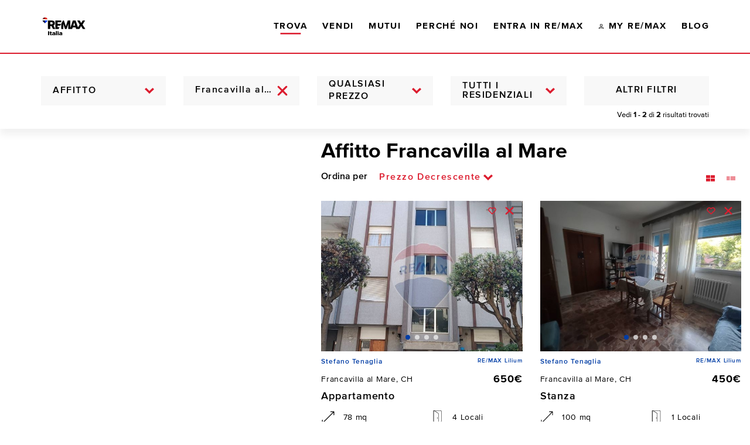

--- FILE ---
content_type: text/html; charset=utf-8
request_url: https://www.remax.it/trova/ricerca/affitto/francavilla-al-mare
body_size: 69233
content:
<!doctype html>
<html data-n-head-ssr lang="it" data-n-head="%7B%22lang%22:%7B%22ssr%22:%22it%22%7D%7D">
  <head>
    <title>Francavilla al Mare: affitto case e immobili - RE/MAX</title><meta data-n-head="ssr" charset="utf-8"><meta data-n-head="ssr" name="viewport" content="width=device-width, initial-scale=1, maximum-scale=1.0, user-scalable=no"><meta data-n-head="ssr" name="msapplication-TileColor" content="#dc1c2e"><meta data-n-head="ssr" name="theme-color" content="#DC1C2E"><meta data-n-head="ssr" name="apple-mobile-web-app-title" content="RE/MAX Italia"><meta data-n-head="ssr" name="format-detection" content="telephone=no"><meta data-n-head="ssr" data-hid="facebook-domain-verification" property="facebook-domain-verification" name="facebook-domain-verification" content="fet5w84o97z6o4ylrxwvfedeod02um"><meta data-n-head="ssr" data-hid="description" name="description" content="Scopri tutti gli immobili in affitto a francavilla-al-mare presenti sul sito RE/MAX: trova l&#x27;offerta giusta e prenota subito il tuo appuntamento."><meta data-n-head="ssr" data-hid="og:title" property="og:title" name="og:title" content="Francavilla al Mare: affitto case e immobili - RE/MAX"><meta data-n-head="ssr" data-hid="og:description" property="og:description" name="og:description" content="Scopri tutti gli immobili in affitto a francavilla-al-mare presenti sul sito RE/MAX: trova l&#x27;offerta giusta e prenota subito il tuo appuntamento."><meta data-n-head="ssr" data-hid="og:image" property="og:image" name="og:image" content="https://cms.remax.it/uploads/site/og_image/5bbdf51347c29f749f9cad34/logo_remax_social__og_image.png"><meta data-n-head="ssr" data-hid="twitter:card" property="twitter:card" name="twitter:card" content="summary"><meta data-n-head="ssr" data-hid="twitter:title" property="twitter:title" name="twitter:title" content="Francavilla al Mare: affitto case e immobili - RE/MAX"><meta data-n-head="ssr" data-hid="twitter:description" property="twitter:description" name="twitter:description" content="Scopri tutti gli immobili in affitto a francavilla-al-mare presenti sul sito RE/MAX: trova l&#x27;offerta giusta e prenota subito il tuo appuntamento."><meta data-n-head="ssr" data-hid="twitter:image" property="twitter:image" name="twitter:image" content="https://cms.remax.it/uploads/site/og_image/5bbdf51347c29f749f9cad34/logo_remax_social__og_image.png"><link data-n-head="ssr" rel="apple-touch-icon" sizes="180x180" href="/favicons/apple-touch-icon.png"><link data-n-head="ssr" rel="icon" type="image/png" sizes="96x96" href="/favicons/favicon-96x96.png"><link data-n-head="ssr" rel="icon" type="image/svg+xml" href="/favicons/favicon.svg"><link data-n-head="ssr" rel="manifest" href="/favicons/site.webmanifest"><link data-n-head="ssr" rel="shortcut icon" href="/favicons/favicon.ico"><link data-n-head="ssr" rel="canonical" href="https://www.remax.it/trova/ricerca/affitto/Francavilla-Al-Mare"><link rel="preload" href="/_nuxt/vendors/app.893106b.css" as="style"><link rel="preload" href="/_nuxt/app.4574519.css" as="style"><link rel="preload" href="/_nuxt/pages/buy/search/_.1f3ed1b.css" as="style"><link rel="preload" href="/_nuxt/vendors/pages/buy/search/_.a909467.css" as="style"><link rel="preload" href="/_nuxt/pages/buy/search/_/pages/profile/connect/listings/pages/profile/connect/matches.38cce24.css" as="style"><link rel="stylesheet" href="/_nuxt/vendors/app.893106b.css"><link rel="stylesheet" href="/_nuxt/app.4574519.css"><link rel="stylesheet" href="/_nuxt/pages/buy/search/_.1f3ed1b.css"><link rel="stylesheet" href="/_nuxt/vendors/pages/buy/search/_.a909467.css"><link rel="stylesheet" href="/_nuxt/pages/buy/search/_/pages/profile/connect/listings/pages/profile/connect/matches.38cce24.css">
  </head>
  <body >
    <div data-server-rendered="true" id="__nuxt"><!----><div id="__layout"><div class="search-layout" data-v-167c4f62><header class="header is-solid" data-v-167c4f62><!----> <div class="header__wrapper is-scrolled"><div class="l-container"><div class="l-row"><div class="l-col--12 l-flex l-justify-content--between"><div class="app-logo"><a href="/" title="Trova la tua casa con RE/MAX: annunci immobiliare in vendita ed affitto" class="app-logo__link nuxt-link-active"><img src="/_nuxt/img/logo-new.3032f1d.svg" alt="Trova la tua casa con RE/MAX: annunci immobiliare in vendita ed affitto" title="Trova la tua casa con RE/MAX: annunci immobiliare in vendita ed affitto" class="app-logo__image is-scrolled"></a></div> <!----></div></div></div></div> <div class="buy-filters-wrapper" data-v-167c4f62><section class="head-filters buy-filters"><div class="l-container l-flex head-filters__container l-hidden-from--lg"><div class="filter-btn"><button type="button" class="filter-btn__btn"><span class="filter-btn__label"><span>Filtri</span> <span style="display:none;">Chiudi</span></span></button></div> <span class="head-filters__mini-count l-flex l-align-items--center l-justify-content--end"><span>
            Vedi
            <strong>1 - 2</strong>
            di
           <strong>2</strong> risultati trovati
        </span></span></div> <div class="l-container l-flex head-filters__container l-hidden-until--lg"><div class="combo-box combo-box--block"><!----> <div class="combo-box__wrapper"><div class="combo-box__native"><svg class="combo-box__nativeicon ico ico--arrow_down"><use xlink:href="#arrow_down"></use></svg> <select id="buy-search-announcetype" name="buy-search-announcetype" class="combo-box__field"><!----> <option value="5c5abf0647c29f5b05619b50">
            Vendita
          </option><option selected="selected" value="5c5abf0647c29f5b05619b51">
            Affitto
          </option></select></div></div></div> <div class="location"><div class="location__wrapper"><div class="input-field location__field"><input id="" name="" type="text" data-vv-as="Posizione" autocomplete="" placeholder="Posizione " value="Francavilla al Mare" class="input-field__field has-icon"> <svg class="ico ico--times input-field__icon"><use xlink:href="#times"></use></svg> <span class="field-error" style="display:none;">
    
  </span></div> <!----></div></div> <div class="dropdown dropdown--filter"><div class="dropdown__wrapper"><div class="dropdown__head"><div class="dropdown__placeholder">
    Qualsiasi prezzo
  </div> <svg class="ico ico--arrow_down dropdown__icon"><use xlink:href="#arrow_down"></use></svg></div> <div class="dropdown__content" style="display:none;"> <div class="range-input filter-range-dropdown__range"><!----> <!----> <div class="range-input__range">
    0€ - 3.000€+
  </div></div></div></div></div> <div class="combo-box combo-box--block"><!----> <div class="combo-box__wrapper"><div class="combo-box__native"><svg class="combo-box__nativeicon ico ico--arrow_down"><use xlink:href="#arrow_down"></use></svg> <select id="buy-search-unittype" name="buy-search-unittype" class="combo-box__field"><!----> <optgroup label="Residenziale"><option selected="selected" value="1">
              Tutti i residenziali
            </option><option value="5c5abf0647c29f5b0c619b3b">
              Altro
            </option><option value="5c5abf0647c29f5b05619b27">
              Appartamento
            </option><option value="5c5abf0647c29f5b05619b28">
              Attico/Mansarda
            </option><option value="5c5abf0647c29f5b05619b29">
              Baita/Chalet/Trullo
            </option><option value="5c5abf0647c29f5b05619b2e">
              Casa Indipendente
            </option><option value="5c5abf0647c29f5b05619b2f">
              Casa Semindipendente
            </option><option value="5c5abf0647c29f5b05619b49">
              Casa Vacanze
            </option><option value="5c5abf0647c29f5b05619b34">
              Cascina/Casale
            </option><option value="5c5abf0647c29f5b05619b30">
              Castello
            </option><option value="5c5abf0647c29f5b05619b4b">
              Duplex
            </option><option value="5c5abf0647c29f5b05619b4e">
              Fattoria
            </option><option value="5c5abf0647c29f5b05619b31">
              Loft/Open Space
            </option><option value="5c5abf0647c29f5b05619b4a">
              Multiproprietà
            </option><option value="5c5abf0647c29f5b0c619b37">
              Nuove costruzioni
            </option><option value="5c5abf0647c29f5b05619b4c">
              Porzione di casa
            </option><option value="5c5abf0647c29f5b0c619b38">
              Porzione di villa
            </option><option value="5c5abf0647c29f5b05619b32">
              Residence
            </option><option value="5c5abf0647c29f5b05619b33">
              Rustico
            </option><option value="5c5abf0647c29f5b05619b35">
              Seminterrato
            </option><option value="5c5abf0647c29f5b05619b4d">
              Stanza
            </option><option value="5c5abf0647c29f5b09619b2f">
              Villa a schiera
            </option><option value="5c5abf0647c29f5b09619b31">
              Villa o villino
            </option><option value="5c5abf0647c29f5b09619b32">
              Villa singola
            </option><option value="5c5abf0647c29f5b09619b30">
              Villetta bifamiliare
            </option></optgroup><optgroup label="Commerciale"><option value="2">
              Tutti i commerciali
            </option><option value="5c5abf0647c29f5b09619b33">
              Agriturismo
            </option><option value="5c5abf0647c29f5b09619b34">
              Albergo/Hotel
            </option><option value="5c5abf0647c29f5b09619b35">
              Attività  Commerciale
            </option><option value="5c5abf0647c29f5b09619b36">
              Azienda Agricola
            </option><option value="5c5abf0647c29f5b09619b37">
              Bar
            </option><option value="5c5abf0647c29f5b0c619b39">
              Camping Area
            </option><option value="67491930f2f53bc64ed92f80">
              Cantina
            </option><option value="5c5abf0647c29f5b09619b38">
              Capannone Industriale
            </option><option value="5c5abf0647c29f5b05619b2a">
              Chalet
            </option><option value="5c5abf0647c29f5b05619b45">
              Commerciale Altro
            </option><option value="5c5abf0647c29f5b09619b39">
              Discoteca
            </option><option value="5c5abf0647c29f5b05619b2d">
              Garage/Box
            </option><option value="5c5abf0647c29f5b09619b3a">
              Laboratorio
            </option><option value="5c5abf0647c29f5b09619b3b">
              Locale Commerciale
            </option><option value="5c5abf0647c29f5b05619b43">
              Magazzino
            </option><option value="5c5abf0647c29f5b05619b44">
              Negozio
            </option><option value="5c5abf0647c29f5b05619b2b">
              Posto Auto
            </option><option value="5c5abf0647c29f5b05619b2c">
              Posto Barca
            </option><option value="5c5abf0647c29f5b0c619b3a">
              Ristorante
            </option><option value="5c5abf0647c29f5b05619b46">
              Show room
            </option><option value="5c5abf0647c29f5b05619b36">
              Stabile/Palazzo
            </option><option value="5c5abf0647c29f5b05619b37">
              Terreno
            </option><option value="5c5abf0647c29f5b09619b2e">
              Terreno Edificabile
            </option><option value="5c5abf0647c29f5b05619b47">
              Terreno Industriale
            </option><option value="5c5abf0647c29f5b05619b48">
              Ufficio
            </option></optgroup></select></div></div></div> <span class="head-filters__mini-count">
          Vedi
          <strong>1 - 2</strong>
          di
         <strong>2</strong> risultati trovati
      </span> <div class="filter-btn"><button type="button" class="filter-btn__btn"><span class="filter-btn__label"><span>Altri Filtri</span> <span style="display:none;">Chiudi</span></span></button></div></div></section> <div class="head-filters__more" style="display:none;"><div data-anim-wrapper=""><div class="head-filters__group-wrapper l-hidden-from--lg"><div class="l-container"><div class="head-filters__group"><div class="combo-box combo-box--block"><!----> <div class="combo-box__wrapper"><div class="combo-box__native"><svg class="combo-box__nativeicon ico ico--arrow_down"><use xlink:href="#arrow_down"></use></svg> <select id="buy-search-announcetype-m" name="buy-search-announcetype-m" class="combo-box__field"><!----> <option value="5c5abf0647c29f5b05619b50">
            Vendita
          </option><option selected="selected" value="5c5abf0647c29f5b05619b51">
            Affitto
          </option></select></div></div></div> <div class="location"><div class="location__wrapper"><div class="input-field location__field"><input id="" name="" type="text" data-vv-as="Posizione" autocomplete="" placeholder="Posizione " value="Francavilla al Mare" class="input-field__field has-icon"> <svg class="ico ico--times input-field__icon"><use xlink:href="#times"></use></svg> <span class="field-error" style="display:none;">
    
  </span></div> <!----></div></div> <div class="dropdown dropdown--filter"><div class="dropdown__wrapper"><div class="dropdown__head"><div class="dropdown__placeholder">
    Qualsiasi prezzo
  </div> <svg class="ico ico--arrow_down dropdown__icon"><use xlink:href="#arrow_down"></use></svg></div> <div class="dropdown__content" style="display:none;"> <div class="range-input filter-range-dropdown__range"><!----> <!----> <div class="range-input__range">
    0€ - 3.000€+
  </div></div></div></div></div> <div class="combo-box combo-box--block"><!----> <div class="combo-box__wrapper"><div class="combo-box__native"><svg class="combo-box__nativeicon ico ico--arrow_down"><use xlink:href="#arrow_down"></use></svg> <select id="buy-search-unittype-m" name="buy-search-unittype-m" class="combo-box__field"><!----> <optgroup label="Residenziale"><option selected="selected" value="1">
              Tutti i residenziali
            </option><option value="5c5abf0647c29f5b0c619b3b">
              Altro
            </option><option value="5c5abf0647c29f5b05619b27">
              Appartamento
            </option><option value="5c5abf0647c29f5b05619b28">
              Attico/Mansarda
            </option><option value="5c5abf0647c29f5b05619b29">
              Baita/Chalet/Trullo
            </option><option value="5c5abf0647c29f5b05619b2e">
              Casa Indipendente
            </option><option value="5c5abf0647c29f5b05619b2f">
              Casa Semindipendente
            </option><option value="5c5abf0647c29f5b05619b49">
              Casa Vacanze
            </option><option value="5c5abf0647c29f5b05619b34">
              Cascina/Casale
            </option><option value="5c5abf0647c29f5b05619b30">
              Castello
            </option><option value="5c5abf0647c29f5b05619b4b">
              Duplex
            </option><option value="5c5abf0647c29f5b05619b4e">
              Fattoria
            </option><option value="5c5abf0647c29f5b05619b31">
              Loft/Open Space
            </option><option value="5c5abf0647c29f5b05619b4a">
              Multiproprietà
            </option><option value="5c5abf0647c29f5b0c619b37">
              Nuove costruzioni
            </option><option value="5c5abf0647c29f5b05619b4c">
              Porzione di casa
            </option><option value="5c5abf0647c29f5b0c619b38">
              Porzione di villa
            </option><option value="5c5abf0647c29f5b05619b32">
              Residence
            </option><option value="5c5abf0647c29f5b05619b33">
              Rustico
            </option><option value="5c5abf0647c29f5b05619b35">
              Seminterrato
            </option><option value="5c5abf0647c29f5b05619b4d">
              Stanza
            </option><option value="5c5abf0647c29f5b09619b2f">
              Villa a schiera
            </option><option value="5c5abf0647c29f5b09619b31">
              Villa o villino
            </option><option value="5c5abf0647c29f5b09619b32">
              Villa singola
            </option><option value="5c5abf0647c29f5b09619b30">
              Villetta bifamiliare
            </option></optgroup><optgroup label="Commerciale"><option value="2">
              Tutti i commerciali
            </option><option value="5c5abf0647c29f5b09619b33">
              Agriturismo
            </option><option value="5c5abf0647c29f5b09619b34">
              Albergo/Hotel
            </option><option value="5c5abf0647c29f5b09619b35">
              Attività  Commerciale
            </option><option value="5c5abf0647c29f5b09619b36">
              Azienda Agricola
            </option><option value="5c5abf0647c29f5b09619b37">
              Bar
            </option><option value="5c5abf0647c29f5b0c619b39">
              Camping Area
            </option><option value="67491930f2f53bc64ed92f80">
              Cantina
            </option><option value="5c5abf0647c29f5b09619b38">
              Capannone Industriale
            </option><option value="5c5abf0647c29f5b05619b2a">
              Chalet
            </option><option value="5c5abf0647c29f5b05619b45">
              Commerciale Altro
            </option><option value="5c5abf0647c29f5b09619b39">
              Discoteca
            </option><option value="5c5abf0647c29f5b05619b2d">
              Garage/Box
            </option><option value="5c5abf0647c29f5b09619b3a">
              Laboratorio
            </option><option value="5c5abf0647c29f5b09619b3b">
              Locale Commerciale
            </option><option value="5c5abf0647c29f5b05619b43">
              Magazzino
            </option><option value="5c5abf0647c29f5b05619b44">
              Negozio
            </option><option value="5c5abf0647c29f5b05619b2b">
              Posto Auto
            </option><option value="5c5abf0647c29f5b05619b2c">
              Posto Barca
            </option><option value="5c5abf0647c29f5b0c619b3a">
              Ristorante
            </option><option value="5c5abf0647c29f5b05619b46">
              Show room
            </option><option value="5c5abf0647c29f5b05619b36">
              Stabile/Palazzo
            </option><option value="5c5abf0647c29f5b05619b37">
              Terreno
            </option><option value="5c5abf0647c29f5b09619b2e">
              Terreno Edificabile
            </option><option value="5c5abf0647c29f5b05619b47">
              Terreno Industriale
            </option><option value="5c5abf0647c29f5b05619b48">
              Ufficio
            </option></optgroup></select></div></div></div></div></div></div> <div class="head-filters__group-wrapper"><div class="l-container"><div class="head-filters__group"><div class="range-input"><h4 class="range-input__title">
    Locali
  </h4> <!----> <div class="range-input__range">
    0 Locali - 10 Locali+
  </div></div> <div class="range-input"><h4 class="range-input__title">
    Metri quadrati
  </h4> <!----> <div class="range-input__range">
    0 mq - 1000 mq+
  </div></div> <div class="range-input"><h4 class="range-input__title">
    Classe energetica
  </h4> <!----> <div class="range-input__range">
    A - ND
  </div></div></div></div></div> <div class="head-filters__group-wrapper"><div class="l-container"><div class="head-filters__group"><div class="combo-box buy-filters__campaigns buy-filters__select combo-box--block"><label for="buy-search-programs" class="combo-box__label">
    Campagne
  </label> <div class="combo-box__wrapper"><div class="combo-box__native"><svg class="combo-box__nativeicon ico ico--arrow_down"><use xlink:href="#arrow_down"></use></svg> <select id="buy-search-programs" name="buy-search-programs" class="combo-box__field"><!----> <option selected="selected">
            Qualsiasi
          </option><option value="open-house">
            Open House
          </option><option value="last-minute-casa">
            Last Minute Casa
          </option><option value="saldi-immobiliari">
            Saldi Immobiliari
          </option><option value="no-provvigione">
            No Provvigione
          </option><option value="immobile-allasta">
            Immobile all'Asta
          </option><option value="max-deal">
            MAX/Deal
          </option></select></div></div></div> <div class="combo-box buy-filters__select combo-box--block"><label for="buy-search-lifestyles" class="combo-box__label">
    Lifestyles
  </label> <div class="combo-box__wrapper"><div class="combo-box__native"><svg class="combo-box__nativeicon ico ico--arrow_down"><use xlink:href="#arrow_down"></use></svg> <select id="buy-search-lifestyles" name="buy-search-lifestyles" class="combo-box__field"><!----> <option selected="selected">
            Qualsiasi
          </option><option value="campagna">
            Campagna
          </option><option value="citta">
            Città
          </option><option value="golf">
            Golf
          </option><option value="lago">
            Lago
          </option><option value="mare">
            Mare
          </option><option value="montagna">
            Montagna
          </option></select></div></div></div> <div class="head-filters__intermediate filter-multiple-option"><h4 class="filter-multiple-option__title">
    Video
  </h4> <div class="filter-multiple-option__list"><div class="checkbox-field filter-multiple-option__field"><div class="check"><input id="intermediate_filters-option-has_vtour" type="checkbox" name="intermediate_filters-option-has_vtour" data-vv-as="" class="check__input"> <span class="check__field"></span> <label for="intermediate_filters-option-has_vtour" class="check__label">
      Virtual Tour 360
      </label></div> <span class="field-error" style="display:none;">
    
  </span></div><div class="checkbox-field filter-multiple-option__field"><div class="check"><input id="intermediate_filters-option-has_video" type="checkbox" name="intermediate_filters-option-has_video" data-vv-as="" class="check__input"> <span class="check__field"></span> <label for="intermediate_filters-option-has_video" class="check__label">
      Video
      </label></div> <span class="field-error" style="display:none;">
    
  </span></div></div></div></div></div></div> <div class="head-filters__group-wrapper"><div class="l-container"><div class="filter-multiple-option filter-multiple-option--narrow"><h4 class="filter-multiple-option__title">
    Altri filtri
  </h4> <div class="filter-multiple-option__list"><div class="checkbox-field filter-multiple-option__field"><div class="check"><input id="other_filters-option-has_elevator" type="checkbox" name="other_filters-option-has_elevator" data-vv-as="" class="check__input"> <span class="check__field"></span> <label for="other_filters-option-has_elevator" class="check__label">
      Ascensore
      </label></div> <span class="field-error" style="display:none;">
    
  </span></div><div class="checkbox-field filter-multiple-option__field"><div class="check"><input id="other_filters-option-furnished" type="checkbox" name="other_filters-option-furnished" data-vv-as="" class="check__input"> <span class="check__field"></span> <label for="other_filters-option-furnished" class="check__label">
      Arredato
      </label></div> <span class="field-error" style="display:none;">
    
  </span></div><div class="checkbox-field filter-multiple-option__field"><div class="check"><input id="other_filters-option-new_building" type="checkbox" name="other_filters-option-new_building" data-vv-as="" class="check__input"> <span class="check__field"></span> <label for="other_filters-option-new_building" class="check__label">
      Nuova costruzione
      </label></div> <span class="field-error" style="display:none;">
    
  </span></div><div class="checkbox-field filter-multiple-option__field"><div class="check"><input id="other_filters-option-park" type="checkbox" name="other_filters-option-park" data-vv-as="" class="check__input"> <span class="check__field"></span> <label for="other_filters-option-park" class="check__label">
      Parcheggio
      </label></div> <span class="field-error" style="display:none;">
    
  </span></div><div class="checkbox-field filter-multiple-option__field"><div class="check"><input id="other_filters-option-has_air_conditioning" type="checkbox" name="other_filters-option-has_air_conditioning" data-vv-as="" class="check__input"> <span class="check__field"></span> <label for="other_filters-option-has_air_conditioning" class="check__label">
      Aria condizionata
      </label></div> <span class="field-error" style="display:none;">
    
  </span></div><div class="checkbox-field filter-multiple-option__field"><div class="check"><input id="other_filters-option-automatic_heating" type="checkbox" name="other_filters-option-automatic_heating" data-vv-as="" class="check__input"> <span class="check__field"></span> <label for="other_filters-option-automatic_heating" class="check__label">
      Riscaldamento autonomo
      </label></div> <span class="field-error" style="display:none;">
    
  </span></div><div class="checkbox-field filter-multiple-option__field"><div class="check"><input id="other_filters-option-has_garden" type="checkbox" name="other_filters-option-has_garden" data-vv-as="" class="check__input"> <span class="check__field"></span> <label for="other_filters-option-has_garden" class="check__label">
      Giardino
      </label></div> <span class="field-error" style="display:none;">
    
  </span></div><div class="checkbox-field filter-multiple-option__field"><div class="check"><input id="other_filters-option-has_terrace" type="checkbox" name="other_filters-option-has_terrace" data-vv-as="" class="check__input"> <span class="check__field"></span> <label for="other_filters-option-has_terrace" class="check__label">
      Terrazzo
      </label></div> <span class="field-error" style="display:none;">
    
  </span></div><div class="checkbox-field filter-multiple-option__field"><div class="check"><input id="other_filters-option-absence_architectural_barrier" type="checkbox" name="other_filters-option-absence_architectural_barrier" data-vv-as="" class="check__input"> <span class="check__field"></span> <label for="other_filters-option-absence_architectural_barrier" class="check__label">
      Casa accessibile
      </label></div> <span class="field-error" style="display:none;">
    
  </span></div></div></div></div></div> <div class="l-container"><div class="head-filters__actions"><div class="head-filters__buttons"><a href="/my-remax/accedi" target="" class="btn btn--textual"><span class="btn__text">
                  Salva questa ricerca
                </span> <!----></a> <button target="" class="btn btn--secondary"><span class="btn__text">
                Reset
              </span> <!----></button> <button target="" class="btn btn--primary"><span class="btn__text">
                Applica
              </span> <!----></button></div></div></div></div></div></div> <div class="vue-portal-target"></div></header> <div class="page-wrapper" data-v-167c4f62><div class="buy-search" data-v-167c4f62><div class="l-container--fluid"><div class="l-row"><div class="l-col-lg--5"><!----></div> <div class="l-col--12 l-col-lg--7 buy-search__list"><div class="error-banner buy-search__extended" style="display:none;"></div> <!----> <div class="l-row"><div class="l-col--12"><!----> <h1>Affitto Francavilla al Mare</h1></div> <div class="l-col--12 l-flex l-justify-content--between l-align-items--center"><div class="combo-box"><label for="buy-search-order" class="combo-box__label combo-box__label--inline">
    Ordina per
  </label> <div class="combo-box__wrapper"><div class="combo-box__native"><svg class="combo-box__nativeicon ico ico--arrow_down"><use xlink:href="#arrow_down"></use></svg> <select id="buy-search-order" name="buy-search-order" class="combo-box__field combo-box__field--small"><!----> <option value="sell_price-asc">
            Prezzo crescente
          </option><option selected="selected" value="sell_price-desc">
            Prezzo decrescente
          </option><option value="acquisition_date-asc">
            Meno recente
          </option><option value="acquisition_date-desc">
            Più recente
          </option><option value="rooms-asc">
            Nº locali crescente
          </option><option value="rooms-desc">
            Nº locali decrescente
          </option><option value="square_meters-asc">
            mq crescenti
          </option><option value="square_meters-desc">
            mq descrescenti
          </option></select></div></div></div> <div class="l-hidden-until--lg" data-v-2b755c29><button type="button" class="list-style-selector is-active" data-v-2b755c29><svg class="ico ico--list_vertical" data-v-2b755c29><use xlink:href="#list_vertical"></use></svg></button><button type="button" class="list-style-selector" data-v-2b755c29><svg class="ico ico--list_horizontal" data-v-2b755c29><use xlink:href="#list_horizontal"></use></svg></button></div></div></div> <div class="buy-search__loader data-loader is-hidden"><div class="data-loader__loader" style="display:none;"><div class="data-loader__bg"></div> <img src="/balloon.svg" alt="Mongolfiera RE/MAX" title="Mongolfiera RE/MAX" class="data-loader__image"></div> </div> <div class="search-list search-list--vertical"><div class="l-row"><div data-anim-item="" external_code="976047" announce="Affitto" class="search-item search-item--vertical l-col--12 l-col-md--6 l-col-xxl--4"><div class="search-item__wrapper"><div><div class="listing-slider search-item__images"><div class="listing-slider__gradient" style="display:;"></div> <div class="image-placeholder" style="padding-bottom:75%;"></div> <div class="listing-slider__swiper--loading"><div class="swiper-container"><div data-direction="left" class="listing-slider__arrow slider-full-button slider-full-button--left left"><svg class="ico ico--arrow_left"><use xlink:href="#arrow_left"></use></svg></div> <!----> <div data-direction="right" class="listing-slider__arrow slider-full-button slider-full-button--right right"><svg class="ico ico--arrow_right"><use xlink:href="#arrow_right"></use></svg></div> <div class="swiper-wrapper"><div class="swiper-slide listing-slider__slide"><figure class="listing-slider__image"><img data-src="https://cms.remax.it/uploads/remote-images/medium/image_cms/ab/aHR0cHM6Ly9jZG43Lmdlc3RpbS5iaXovY3VzdG9tLzAxODU4L2ZvdG8vMjAyNS8wOC8yMDI1MDgyNzE4MjE1MS05NzYwNDctMC5qcGc__unit_thumb.jpg" alt="Appartamento Francavilla al Mare, CH Affitto" title="Appartamento Francavilla al Mare, CH Affitto" class="swiper-lazy"></figure></div><div class="swiper-slide listing-slider__slide"><figure class="listing-slider__image"><img data-src="https://cms.remax.it/uploads/remote-images/medium/image_cms/d3/aHR0cHM6Ly9jZG43Lmdlc3RpbS5iaXovY3VzdG9tLzAxODU4L2ZvdG8vMjAyNS8wOC8yMDI1MDgyNzE4MjE1MS05NzYwNDctMS5qcGc__unit_thumb.jpg" alt="Appartamento Francavilla al Mare, CH Affitto - Foto 2" title="Appartamento Francavilla al Mare, CH Affitto - Foto 2" class="swiper-lazy"></figure></div><div class="swiper-slide listing-slider__slide"><figure class="listing-slider__image"><img data-src="https://cms.remax.it/uploads/remote-images/medium/image_cms/46/aHR0cHM6Ly9jZG43Lmdlc3RpbS5iaXovY3VzdG9tLzAxODU4L2ZvdG8vMjAyNS8wOC8yMDI1MDgyNzE4MjE1MS05NzYwNDctMi5qcGc__unit_thumb.jpg" alt="Appartamento Francavilla al Mare, CH Affitto - Foto 3" title="Appartamento Francavilla al Mare, CH Affitto - Foto 3" class="swiper-lazy"></figure></div><div class="swiper-slide listing-slider__slide"><figure class="listing-slider__image"><img data-src="https://cms.remax.it/uploads/remote-images/medium/image_cms/8d/aHR0cHM6Ly9jZG43Lmdlc3RpbS5iaXovY3VzdG9tLzAxODU4L2ZvdG8vMjAyNS8wOC8yMDI1MDgyNzE4MjE1Mi05NzYwNDctMy5qcGc__unit_thumb.jpg" alt="Appartamento Francavilla al Mare, CH Affitto - Foto 4" title="Appartamento Francavilla al Mare, CH Affitto - Foto 4" class="swiper-lazy"></figure></div></div> <div slot="pagination" class="swiper-pagination listing-slider__pagination"></div></div></div></div></div> <div><div class="search-item__actions item-actions item-actions--icon-only"><button title="Aggiungi ai preferiti" class="item-actions__btn"><svg class="item-actions__icon ico ico--heart"><use xlink:href="#heart"></use></svg> <span style="display:none;">
        Aggiungi ai preferiti
      </span></button> <button title="Non mi interessa" class="item-actions__btn"><svg class="item-actions__icon ico ico--times"><use xlink:href="#times"></use></svg> <span style="display:none;">
        Non mi interessa
      </span></button></div> <div class="search-item__agent"><!----> <div class="search-item__agent-info"><a href="/trova/agenti-agenzie/agente/stefano-tenaglia" title="Stefano Tenaglia"><h4 class="search-item__name">Stefano Tenaglia</h4></a> <span class="search-item__agency"> RE/MAX Lilium </span></div></div> <div class="search-item__vinfo"><div class="search-item__location">
            Francavilla al Mare, CH
          </div> <p class="search-item__price">
              650€
            </p></div> <a href="/trova/immobile/Appartamento-In-Affitto-Francavilla-Al-Mare_34551022-65" title="Vai alla scheda immobile" class="search-item__link"><div class="search-item__title">
            Appartamento
          </div></a> <div class="search-item__features"><div class="l-row"><div class="l-col--4 l-col-md--6"><div class="unit-feature unit-feature--small"><svg class="ico ico--surface"><use xlink:href="#surface"></use></svg>
  78 mq
</div></div> <div class="l-col--4 l-col-md--6"><div class="unit-feature unit-feature--small"><svg class="ico ico--rooms"><use xlink:href="#rooms"></use></svg>
  4 Locali
</div></div> <div class="l-col--4 l-col-md--6"><div class="unit-feature unit-feature--small"><svg class="ico ico--bathrooms"><use xlink:href="#bathrooms"></use></svg>
  1 Bagni
</div></div> <div class="l-col--4 l-col-md--6"><div class="unit-feature unit-feature--small"><svg class="ico ico--bedrooms"><use xlink:href="#bedrooms"></use></svg>
  2 Camere da letto
</div></div></div></div></div></div></div><div data-anim-item="" external_code="977446" announce="Affitto" class="search-item search-item--vertical l-col--12 l-col-md--6 l-col-xxl--4"><div class="search-item__wrapper"><div><div class="listing-slider search-item__images"><div class="listing-slider__gradient" style="display:;"></div> <div class="image-placeholder" style="padding-bottom:75%;"></div> <div class="listing-slider__swiper--loading"><div class="swiper-container"><div data-direction="left" class="listing-slider__arrow slider-full-button slider-full-button--left left"><svg class="ico ico--arrow_left"><use xlink:href="#arrow_left"></use></svg></div> <!----> <div data-direction="right" class="listing-slider__arrow slider-full-button slider-full-button--right right"><svg class="ico ico--arrow_right"><use xlink:href="#arrow_right"></use></svg></div> <div class="swiper-wrapper"><div class="swiper-slide listing-slider__slide"><figure class="listing-slider__image"><img data-src="https://cms.remax.it/uploads/remote-images/medium/image_cms/a5/aHR0cHM6Ly9jZG43Lmdlc3RpbS5iaXovY3VzdG9tLzAxODU4L2ZvdG8vMjAyNS8wOS8yMDI1MDkwMzEyNDgwNC05Nzc0NDYtMS5qcGc__unit_thumb.jpg" alt="Stanza Centro, Francavilla al Mare, CH Affitto" title="Stanza Centro, Francavilla al Mare, CH Affitto" class="swiper-lazy"></figure></div><div class="swiper-slide listing-slider__slide"><figure class="listing-slider__image"><img data-src="https://cms.remax.it/uploads/remote-images/medium/image_cms/34/aHR0cHM6Ly9jZG43Lmdlc3RpbS5iaXovY3VzdG9tLzAxODU4L2ZvdG8vMjAyNS8wOS8yMDI1MDkwMzEyNDgwOC05Nzc0NDYtMi5qcGc__unit_thumb.jpg" alt="Stanza Centro, Francavilla al Mare, CH Affitto - Foto 2" title="Stanza Centro, Francavilla al Mare, CH Affitto - Foto 2" class="swiper-lazy"></figure></div><div class="swiper-slide listing-slider__slide"><figure class="listing-slider__image"><img data-src="https://cms.remax.it/uploads/remote-images/medium/image_cms/d6/aHR0cHM6Ly9jZG43Lmdlc3RpbS5iaXovY3VzdG9tLzAxODU4L2ZvdG8vMjAyNS8wOS8yMDI1MDkwMzEyNDgxMC05Nzc0NDYtMy5qcGc__unit_thumb.jpg" alt="Stanza Centro, Francavilla al Mare, CH Affitto - Foto 3" title="Stanza Centro, Francavilla al Mare, CH Affitto - Foto 3" class="swiper-lazy"></figure></div><div class="swiper-slide listing-slider__slide"><figure class="listing-slider__image"><img data-src="https://cms.remax.it/uploads/remote-images/medium/image_cms/b2/aHR0cHM6Ly9jZG43Lmdlc3RpbS5iaXovY3VzdG9tLzAxODU4L2ZvdG8vMjAyNS8wOS8yMDI1MDkwMzEyNDgxMy05Nzc0NDYtNC5qcGc__unit_thumb.jpg" alt="Stanza Centro, Francavilla al Mare, CH Affitto - Foto 4" title="Stanza Centro, Francavilla al Mare, CH Affitto - Foto 4" class="swiper-lazy"></figure></div></div> <div slot="pagination" class="swiper-pagination listing-slider__pagination"></div></div></div></div></div> <div><div class="search-item__actions item-actions item-actions--icon-only"><button title="Aggiungi ai preferiti" class="item-actions__btn"><svg class="item-actions__icon ico ico--heart"><use xlink:href="#heart"></use></svg> <span style="display:none;">
        Aggiungi ai preferiti
      </span></button> <button title="Non mi interessa" class="item-actions__btn"><svg class="item-actions__icon ico ico--times"><use xlink:href="#times"></use></svg> <span style="display:none;">
        Non mi interessa
      </span></button></div> <div class="search-item__agent"><!----> <div class="search-item__agent-info"><a href="/trova/agenti-agenzie/agente/stefano-tenaglia" title="Stefano Tenaglia"><h4 class="search-item__name">Stefano Tenaglia</h4></a> <span class="search-item__agency"> RE/MAX Lilium </span></div></div> <div class="search-item__vinfo"><div class="search-item__location">
            Francavilla al Mare, CH
          </div> <p class="search-item__price">
              450€
            </p></div> <a href="/trova/immobile/Stanza-In-Affitto-Francavilla-Al-Mare_34551001-293" title="Vai alla scheda immobile" class="search-item__link"><div class="search-item__title">
            Stanza
          </div></a> <div class="search-item__features"><div class="l-row"><div class="l-col--4 l-col-md--6"><div class="unit-feature unit-feature--small"><svg class="ico ico--surface"><use xlink:href="#surface"></use></svg>
  100 mq
</div></div> <div class="l-col--4 l-col-md--6"><div class="unit-feature unit-feature--small"><svg class="ico ico--rooms"><use xlink:href="#rooms"></use></svg>
  1 Locali
</div></div> <!----> <!----></div></div></div></div></div></div></div> <ul class="pagination" data-v-c86c3bb4><!----> <li class="pagination__prev is-disabled" data-v-c86c3bb4><a tabindex="-1" data-v-c86c3bb4><</a></li> <li class="pagination__page is-active" data-v-c86c3bb4><a tabindex="0" data-v-c86c3bb4>1</a></li> <li class="pagination__next is-disabled" data-v-c86c3bb4><a tabindex="-1" data-v-c86c3bb4>></a></li> <!----></ul></div></div></div></div> <div class="block-cities-wrapper" data-v-167c4f62><div class="l-container" data-v-43082f38 data-v-167c4f62><div class="block-cities" data-v-43082f38><div class="block-cities__title" data-v-43082f38>TROVA IL TUO IMMOBILE</div> <p class="block-cities__description" data-v-43082f38>La casa dei tuoi sogni è dietro l’angolo.</p> <div class="block-cities__list" data-v-43082f38><a href="/trova/ricerca/vendita/Agrigento" class="block-cities__link" data-v-43082f38>Agrigento</a><a href="/trova/ricerca/vendita/Alessandria" class="block-cities__link" data-v-43082f38>Alessandria</a><a href="/trova/ricerca/vendita/Ancona" class="block-cities__link" data-v-43082f38>Ancona</a><a href="/trova/ricerca/vendita/Andria" class="block-cities__link" data-v-43082f38>Andria</a><a href="/trova/ricerca/vendita/Arezzo" class="block-cities__link" data-v-43082f38>Arezzo</a><a href="/trova/ricerca/vendita/Ascoli-Piceno" class="block-cities__link" data-v-43082f38>Ascoli Piceno</a><a href="/trova/ricerca/vendita/Asti" class="block-cities__link" data-v-43082f38>Asti</a><a href="/trova/ricerca/vendita/Avellino" class="block-cities__link" data-v-43082f38>Avellino</a><a href="/trova/ricerca/vendita/Bari" class="block-cities__link" data-v-43082f38>Bari</a><a href="/trova/ricerca/vendita/Barletta" class="block-cities__link" data-v-43082f38>Barletta</a><a href="/trova/ricerca/vendita/Belluno" class="block-cities__link" data-v-43082f38>Belluno</a><a href="/trova/ricerca/vendita/Benevento" class="block-cities__link" data-v-43082f38>Benevento</a><a href="/trova/ricerca/vendita/Bergamo" class="block-cities__link" data-v-43082f38>Bergamo</a><a href="/trova/ricerca/vendita/Biella" class="block-cities__link" data-v-43082f38>Biella</a><a href="/trova/ricerca/vendita/Bologna" class="block-cities__link" data-v-43082f38>Bologna</a><a href="/trova/ricerca/vendita/Bolzano" class="block-cities__link" data-v-43082f38>Bolzano</a><a href="/trova/ricerca/vendita/Brescia" class="block-cities__link" data-v-43082f38>Brescia</a><a href="/trova/ricerca/vendita/Brindisi" class="block-cities__link" data-v-43082f38>Brindisi</a><a href="/trova/ricerca/vendita/Cagliari" class="block-cities__link" data-v-43082f38>Cagliari</a><a href="/trova/ricerca/vendita/Caltanissetta" class="block-cities__link" data-v-43082f38>Caltanissetta</a><a href="/trova/ricerca/vendita/Caserta" class="block-cities__link" data-v-43082f38>Caserta</a><a href="/trova/ricerca/vendita/Catania" class="block-cities__link" data-v-43082f38>Catania</a><a href="/trova/ricerca/vendita/Catanzaro" class="block-cities__link" data-v-43082f38>Catanzaro</a><a href="/trova/ricerca/vendita/Cesena" class="block-cities__link" data-v-43082f38>Cesena</a><a href="/trova/ricerca/vendita/Chieti" class="block-cities__link" data-v-43082f38>Chieti</a><a href="/trova/ricerca/vendita/Como" class="block-cities__link" data-v-43082f38>Como</a><a href="/trova/ricerca/vendita/Cosenza" class="block-cities__link" data-v-43082f38>Cosenza</a><a href="/trova/ricerca/vendita/Cremona" class="block-cities__link" data-v-43082f38>Cremona</a><a href="/trova/ricerca/vendita/Crotone" class="block-cities__link" data-v-43082f38>Crotone</a><a href="/trova/ricerca/vendita/Cuneo" class="block-cities__link" data-v-43082f38>Cuneo</a><a href="/trova/ricerca/vendita/Ferrara" class="block-cities__link" data-v-43082f38>Ferrara</a><a href="/trova/ricerca/vendita/Firenze" class="block-cities__link" data-v-43082f38>Firenze</a><a href="/trova/ricerca/vendita/Foggia" class="block-cities__link" data-v-43082f38>Foggia</a><a href="/trova/ricerca/vendita/Forli" class="block-cities__link" data-v-43082f38>Forli</a><a href="/trova/ricerca/vendita/Genova" class="block-cities__link" data-v-43082f38>Genova</a><a href="/trova/ricerca/vendita/Grosseto" class="block-cities__link" data-v-43082f38>Grosseto</a><a href="/trova/ricerca/vendita/Imola" class="block-cities__link" data-v-43082f38>Imola</a><a href="/trova/ricerca/vendita/Isernia" class="block-cities__link" data-v-43082f38>Isernia</a><a href="/trova/ricerca/vendita/Aquila" class="block-cities__link" data-v-43082f38>L'aquila</a><a href="/trova/ricerca/vendita/La-Spezia" class="block-cities__link" data-v-43082f38>La Spezia</a><a href="/trova/ricerca/vendita/Latina" class="block-cities__link" data-v-43082f38>Latina</a><a href="/trova/ricerca/vendita/Lecce" class="block-cities__link" data-v-43082f38>Lecce</a><a href="/trova/ricerca/vendita/Livorno" class="block-cities__link" data-v-43082f38>Livorno</a><a href="/trova/ricerca/vendita/Lucca" class="block-cities__link" data-v-43082f38>Lucca</a><a href="/trova/ricerca/vendita/Massa" class="block-cities__link" data-v-43082f38>Massa</a><a href="/trova/ricerca/vendita/Matera" class="block-cities__link" data-v-43082f38>Matera</a><a href="/trova/ricerca/vendita/Messina" class="block-cities__link" data-v-43082f38>Messina</a><a href="/trova/ricerca/vendita/Milano" class="block-cities__link" data-v-43082f38>Milano</a><a href="/trova/ricerca/vendita/Modena" class="block-cities__link" data-v-43082f38>Modena</a><a href="/trova/ricerca/vendita/Monza" class="block-cities__link" data-v-43082f38>Monza</a><a href="/trova/ricerca/vendita/Napoli" class="block-cities__link" data-v-43082f38>Napoli</a><a href="/trova/ricerca/vendita/Novara" class="block-cities__link" data-v-43082f38>Novara</a><a href="/trova/ricerca/vendita/Padova" class="block-cities__link" data-v-43082f38>Padova</a><a href="/trova/ricerca/vendita/Palermo" class="block-cities__link" data-v-43082f38>Palermo</a><a href="/trova/ricerca/vendita/Parma" class="block-cities__link" data-v-43082f38>Parma</a><a href="/trova/ricerca/vendita/Pavia" class="block-cities__link" data-v-43082f38>Pavia</a><a href="/trova/ricerca/vendita/Perugia" class="block-cities__link" data-v-43082f38>Perugia</a><a href="/trova/ricerca/vendita/Pesaro" class="block-cities__link" data-v-43082f38>Pesaro</a><a href="/trova/ricerca/vendita/Pescara" class="block-cities__link" data-v-43082f38>Pescara</a><a href="/trova/ricerca/vendita/Piacenza" class="block-cities__link" data-v-43082f38>Piacenza</a><a href="/trova/ricerca/vendita/Pisa" class="block-cities__link" data-v-43082f38>Pisa</a><a href="/trova/ricerca/vendita/Pistoia" class="block-cities__link" data-v-43082f38>Pistoia</a><a href="/trova/ricerca/vendita/Potenza" class="block-cities__link" data-v-43082f38>Potenza</a><a href="/trova/ricerca/vendita/Prato" class="block-cities__link" data-v-43082f38>Prato</a><a href="/trova/ricerca/vendita/Ragusa" class="block-cities__link" data-v-43082f38>Ragusa</a><a href="/trova/ricerca/vendita/Ravenna" class="block-cities__link" data-v-43082f38>Ravenna</a><a href="/trova/ricerca/vendita/Reggio-Di-Calabria-Rc" class="block-cities__link" data-v-43082f38>Reggio Calabria</a><a href="/trova/ricerca/vendita/Reggio-Nellemilia-Re" class="block-cities__link" data-v-43082f38>Reggio Emilia</a><a href="/trova/ricerca/vendita/Rimini" class="block-cities__link" data-v-43082f38>Rimini</a><a href="/trova/ricerca/vendita/Roma" class="block-cities__link" data-v-43082f38>Roma</a><a href="/trova/ricerca/vendita/Salerno" class="block-cities__link" data-v-43082f38>Salerno</a><a href="/trova/ricerca/vendita/Sassari" class="block-cities__link" data-v-43082f38>Sassari</a><a href="/trova/ricerca/vendita/Savona" class="block-cities__link" data-v-43082f38>Savona</a><a href="/trova/ricerca/vendita/Siracusa" class="block-cities__link" data-v-43082f38>Siracusa</a><a href="/trova/ricerca/vendita/Sondrio" class="block-cities__link" data-v-43082f38>Sondrio</a><a href="/trova/ricerca/vendita/Taranto" class="block-cities__link" data-v-43082f38>Taranto</a><a href="/trova/ricerca/vendita/Terni" class="block-cities__link" data-v-43082f38>Terni</a><a href="/trova/ricerca/vendita/Torino" class="block-cities__link" data-v-43082f38>Torino</a><a href="/trova/ricerca/vendita/Trapani" class="block-cities__link" data-v-43082f38>Trapani</a><a href="/trova/ricerca/vendita/Trento" class="block-cities__link" data-v-43082f38>Trento</a><a href="/trova/ricerca/vendita/Treviso" class="block-cities__link" data-v-43082f38>Treviso</a><a href="/trova/ricerca/vendita/Trieste" class="block-cities__link" data-v-43082f38>Trieste</a><a href="/trova/ricerca/vendita/Udine" class="block-cities__link" data-v-43082f38>Udine</a><a href="/trova/ricerca/vendita/Varese" class="block-cities__link" data-v-43082f38>Varese</a><a href="/trova/ricerca/vendita/Venezia" class="block-cities__link" data-v-43082f38>Venezia</a><a href="/trova/ricerca/vendita/Verbania" class="block-cities__link" data-v-43082f38>Verbania</a><a href="/trova/ricerca/vendita/Verona" class="block-cities__link" data-v-43082f38>Verona</a><a href="/trova/ricerca/vendita/Vicenza" class="block-cities__link" data-v-43082f38>Vicenza</a><a href="/trova/ricerca/vendita/Viterbo" class="block-cities__link" data-v-43082f38>Viterbo</a></div> <!----></div></div></div></div> <footer class="footer" data-v-167c4f62><div class="footer__wrapper l-container"><div class="go-top" style="display:none;"><svg class="ico ico--arrow_up"><use xlink:href="#arrow_up"></use></svg></div> <div class="footer__top l-row"><div class="l-col-lg--8 l-col-xl--7 l-flex l-align-items--center l-justify-content--between l-justify-content-lg--start"><ul class="footer__nav"><li><a href="/trova" class="nuxt-link-active">
              Trova
            </a></li><li><a href="/offri">
              Vendi
            </a></li><li><a href="https://24max.it/">
              Mutui
            </a></li><li><a href="/perche-noi">
              Perché noi
            </a></li><li><a href="https://franchising.remax.it/entra-in-remax">
              Entra in RE/MAX
            </a></li><li><a href="/my-remax/accedi">
              MY RE/MAX
            </a></li><li><a href="/blog">
              Blog
            </a></li></ul> <ul class="footer__locales"><li class="is-active"><a href="/trova/ricerca/affitto/francavilla-al-mare">
              it
            </a></li><li><a href="/en/find/search/affitto/francavilla-al-mare" rel="nofollow">
              en
            </a></li></ul></div> <div class="l-col-lg--4 l-col-xl--5 l-flex l-justify-content--center l-justify-content-lg--end"><ul class="footer__social"><li><a href="https://www.instagram.com/remaxitalia/" title="Seguici su INSTAGRAM" target="_blank"><svg class="footer__icon ico ico--instagram"><use xlink:href="#instagram"></use></svg></a></li><li><a href="https://www.facebook.com/remaxitalia" title="Seguici su FACEBOOK" target="_blank"><svg class="footer__icon ico ico--facebook"><use xlink:href="#facebook"></use></svg></a></li><li><a href="https://twitter.com/remaxitalia" title="Seguici su TWITTER" target="_blank"><svg class="footer__icon ico ico--twitter"><use xlink:href="#twitter"></use></svg></a></li><li><a href="https://www.linkedin.com/company/re-max-italia" title="Seguici su LINKEDIN" target="_blank"><svg class="footer__icon ico ico--linkedin"><use xlink:href="#linkedin"></use></svg></a></li><li><a href="https://www.youtube.com/user/remaxitalia" title="Seguici su YOUTUBE" target="_blank"><svg class="footer__icon ico ico--youtube"><use xlink:href="#youtube"></use></svg></a></li><!----><!----><li><a href="https://www.flickr.com/photos/remaxitalia/albums" title="Seguici su FLICKR" target="_blank"><svg class="footer__icon ico ico--flickr"><use xlink:href="#flickr"></use></svg></a></li></ul></div></div> <div class="l-row footer__mid"><div class="l-col--12 l-flex l-justify-content--center l-justify-content-lg--end"><div class="app-download"><div class="footer-heading">
            SCARICA L'APP MAX/CONNECT
          </div> <div class="app-download__links"><a href="https://apps.apple.com/it/app/re-max-max-connect/id1546225772" target="_blank" class="app-download__link"><img src="/_nuxt/img/ios.a717ed8.png" alt="Donload IOS app" title="Download IOS app"></a> <a href="https://play.google.com/store/apps/details?id=com.remax.maxconnect" target="_blank" class="app-download__link"><img src="/_nuxt/img/android.8b6e8ac.png" alt="Donload Android app" title="Donwload Android app"></a></div></div></div></div> <div class="l-row"><div class="l-col--6 l-col-sm--8 l-col-md--9 l-flex l-align-items--center"><img src="/_nuxt/img/logo-new-inline-white.707c2c8.svg" alt="RE/MAX" title="RE/MAX" class="footer__whiteLogo"> <p class="l-hidden-until--md footer__copyright">
          2026 © - RE/MAX Italia -
          P.IVA: 11596520152
          <a href="/pagine/dati-societari">
              -  Dati societari
          </a><a href="/pagine/privacy-policy">
              -  Privacy Policy
          </a> <a href="https://www.iubenda.com/privacy-policy/38252152/cookie-policy" title="Cookie Policy" target="_blank" rel="noopener">
              -  Cookie Policy
          </a> <a href="https://franchising.remax.it/paritadigenere" title="Parità Di Genere" target="_blank" rel="noopener">
              -  Parità Di Genere
          </a> <a href="/contattaci">
              -  Contattaci
          </a> <a href="https://iconnect.remax.eu/" title="iConnect" target="_blank" rel="noopener">
              -  iConnect
          </a> <a href="https://app.re-maximizer.eu/it/" title="MAXimizer" target="_blank" rel="noopener">
              -  MAXimizer
          </a> <a href="https://my.remax.eu/" title="Intranet" target="_blank" rel="noopener">
              -  Intranet
          </a> <a href="https://www.develondigital.com" title="Develon Digital" target="_blank" rel="noopener">
              -  Credits
          </a></p></div> <div class="l-col--6 l-col-sm--4 l-col-md--3 l-flex l-justify-content--end"><a href="/worldwide/" title=""><img src="/_nuxt/img/logo-world.31427a3.svg" alt="RE/MAX World" title="RE/MAX World" class="footer__worldLogo"></a></div> <div class="l-col--12 l-hidden-from--md"><p class="footer__copyright">
          2026 © - RE/MAX Italia -
          P.IVA: 11596520152
          <a href="/pagine/dati-societari">
              -  Dati societari
          </a><a href="/pagine/privacy-policy">
              -  Privacy Policy
          </a> <a href="https://www.iubenda.com/privacy-policy/38252152/cookie-policy" title="Cookie Policy" target="_blank" rel="noopener">
              -  Cookie Policy
          </a> <a href="https://franchising.remax.it/paritadigenere" title="Parità Di Genere" target="_blank" rel="noopener">
              -  Parità Di Genere
          </a> <a href="/contattaci">
              -  Contattaci
          </a> <a href="https://iconnect.remax.eu/" title="iConnect" target="_blank" rel="noopener">
              -  iConnect
          </a> <a href="https://app.re-maximizer.eu/it/" title="MAXimizer" target="_blank" rel="noopener">
              -  MAXimizer
          </a> <a href="https://my.remax.eu/" title="Intranet" target="_blank" rel="noopener">
              -  Intranet
          </a> <a href="https://www.develondigital.com" title="Develon Digital" target="_blank" rel="noopener">
              -  Credits
          </a></p></div></div></div></footer> <!----> <svg aria-hidden="true" version="1.1" xmlns="http://www.w3.org/2000/svg" xmlns:xlink="http://www.w3.org/1999/xlink" style="position:absolute;width:0;height:0;overflow:hidden;" data-v-167c4f62 data-v-167c4f62><defs><symbol id="recluitment_agencies" viewBox="0 0 27 32"><title>recluitment_agencies</title> <path d="M9.243 7.059c0.006 0 0.013 0 0.020 0 1.908 0 3.666-0.647 5.064-1.734l-0.019 0.014c0.777 0.74 1.831 1.195 2.991 1.195 0.005 0 0.010 0 0.015-0h-0.001c0.151 0 0.296 0 0.424 0 0 0.067 0 0.128 0 0.195-0.090 1.735-0.625 3.329-1.492 4.691l0.023-0.039c-0.972 1.564-2.156 2.463-3.25 2.463-2.429 0-4.568-4.127-4.719-6.824 0.248 0.025 0.537 0.040 0.829 0.040 0.040 0 0.081-0 0.121-0.001l-0.006 0zM8.684 4.948c0.723-1.723 2.395-2.912 4.344-2.915h0c1.773 0.027 3.313 1.002 4.137 2.439l0.012 0.024c-0.953-0.127-1.741-0.733-2.121-1.564l-0.007-0.017c-0.093-0.186-0.282-0.312-0.501-0.312-0.156 0-0.297 0.064-0.398 0.167l-0 0c-1.185 1.371-2.926 2.234-4.869 2.234-0 0-0.001 0-0.001 0h0c-0.212 0-0.424 0-0.603-0.034zM13.035 15.905v0c1.793 0 3.529-1.162 4.887-3.278 1.096-1.659 1.781-3.676 1.87-5.847l0.001-0.023c0-0.002 0-0.004 0-0.006 0-3.727-3.020-6.749-6.746-6.752h-0.034c0 0 0 0 0 0-3.722 0-6.74 3.014-6.746 6.734v0.001c0.088 2.193 0.772 4.209 1.892 5.913l-0.027-0.044c1.363 2.133 3.099 3.301 4.892 3.301z"></path> <path d="M14.939 28.699h-12.845v-6.199c-0-0.017-0-0.037-0-0.057 0-1.662 1.096-3.067 2.605-3.533l0.026-0.007 0.966-0.313c0.672-0.255 1.467-0.469 2.288-0.604l0.074-0.010 4.518 6.964c0.1 0.143 0.262 0.236 0.446 0.24h0.001c0.187-0.002 0.351-0.096 0.451-0.238l0.001-0.002 4.468-6.919 0.195 0.034c1.259 0.253 2.321 0.543 3.355 0.893l-0.189-0.056c0.826 0.28 1.511 0.794 1.997 1.463l0.008 0.012c0.172 0.297 0.487 0.494 0.848 0.497h0c0.003 0 0.006 0 0.009 0 0.555 0 1.005-0.45 1.005-1.005 0-0.312-0.142-0.591-0.365-0.775l-0.002-0.001c-0.705-1.006-1.703-1.764-2.869-2.155l-0.040-0.012 0.212 0.061c-1.394-0.483-3.059-0.894-4.771-1.157l-0.165-0.021h-0.078c-0.18 0.002-0.339 0.089-0.44 0.222l-0.001 0.001-1.625 2.29-0.949 1.519-1.095 1.553-1.117-1.703-0.949-1.324-1.575-2.39c-0.101-0.144-0.265-0.238-0.452-0.24h-0.090l-0.251 0.034c-1.773 0.322-3.276 0.697-4.742 1.158l0.274-0.074c-2.374 0.696-4.079 2.855-4.079 5.412 0 0.051 0.001 0.102 0.002 0.153l-0-0.008v7.701c0 0.308 0.25 0.558 0.558 0.558v0h14.38c0.504-0.039 0.898-0.458 0.898-0.969s-0.394-0.93-0.895-0.969l-0.003-0z"></path> <path d="M18.491 27.867c-0.533-0.533-0.863-1.269-0.863-2.082 0-1.625 1.318-2.943 2.943-2.943s2.943 1.318 2.943 2.943c0 0.813-0.33 1.549-0.863 2.082l-0 0c-0.532 0.53-1.267 0.858-2.078 0.858s-1.545-0.328-2.078-0.858l0 0zM26.566 30.693l-2.34-2.334c0.522-0.726 0.834-1.634 0.834-2.614 0-2.492-2.020-4.512-4.512-4.512s-4.512 2.020-4.512 4.512c0 2.492 2.020 4.512 4.512 4.512 0.972 0 1.872-0.307 2.609-0.83l-0.014 0.009 2.34 2.34c0.139 0.138 0.331 0.223 0.542 0.223s0.403-0.085 0.542-0.223l-0 0c0.138-0.139 0.223-0.331 0.223-0.542s-0.085-0.403-0.223-0.542l0 0z"></path></symbol> <symbol id="revenue_agents" viewBox="0 0 27 32"><title>revenue_agents</title> <path d="M17.298 26.343h0.703c0.405 1.271 1.556 2.184 2.926 2.227l0.005 0c0.823-0.007 1.564-0.351 2.092-0.902l0.001-0.001c0.032-0.032 0.051-0.075 0.053-0.123v-0c-0.002-0.049-0.024-0.093-0.058-0.123l-0-0-0.645-0.586c-0.030-0.029-0.070-0.046-0.114-0.046s-0.085 0.018-0.114 0.046l0-0c-0.312 0.319-0.745 0.519-1.224 0.528l-0.002 0c-0.705-0.028-1.308-0.441-1.607-1.033l-0.005-0.011h1.671c0.094 0 0.17-0.076 0.17-0.17v0-0.586c0-0 0-0 0-0 0-0.091-0.073-0.164-0.164-0.164-0.002 0-0.004 0-0.006 0h-1.981c-0.003-0.048-0.004-0.105-0.004-0.161s0.002-0.113 0.005-0.169l-0 0.008c0-0.1 0-0.211 0-0.328h1.958c0.094 0 0.17-0.076 0.17-0.17v0-0.586c0-0 0-0 0-0 0-0.091-0.073-0.164-0.164-0.164-0.002 0-0.004 0-0.006 0h-1.665c0.303-0.604 0.906-1.016 1.609-1.043l0.003-0c0.481 0.010 0.914 0.213 1.225 0.533l0 0c0.030 0.029 0.070 0.046 0.114 0.046s0.085-0.018 0.114-0.046l-0 0 0.633-0.586c0.036-0.029 0.059-0.073 0.059-0.123 0-0 0-0 0-0v0c0-0.001 0-0.003 0-0.004 0-0.045-0.015-0.087-0.041-0.12l0 0c-0.529-0.551-1.27-0.896-2.091-0.903h-0.001c-1.375 0.043-2.526 0.956-2.925 2.205l-0.006 0.022h-0.703c-0.094 0-0.17 0.076-0.17 0.17v0 0.586c0 0.094 0.076 0.17 0.17 0.17v0h0.516c0 0.117 0 0.223 0 0.328s0 0.211 0 0.317h-0.516c-0.094 0-0.17 0.076-0.17 0.17v0 0.586c0 0.094 0.076 0.17 0.17 0.17v0z"></path> <path d="M25.153 29.978h-22.973v-6.477c-0-0.015-0-0.034-0-0.052 0-1.743 1.151-3.217 2.734-3.704l0.027-0.007 1.032-0.317c0.699-0.262 1.531-0.485 2.389-0.633l0.085-0.012 4.742 7.275c0.104 0.152 0.274 0.252 0.468 0.258l0.001 0c0.197-0.004 0.37-0.104 0.473-0.256l0.001-0.002 4.689-7.228 0.205 0.035c1.322 0.266 2.436 0.569 3.522 0.938l-0.198-0.058c1.613 0.488 2.767 1.961 2.767 3.704 0 0.019-0 0.037-0 0.056l0-0.003zM22.979 17.668l0.223 0.064c-1.463-0.507-3.21-0.938-5.008-1.215l-0.174-0.022h-0.082c-0.19 0.003-0.357 0.097-0.462 0.239l-0.001 0.002-1.706 2.392-0.997 1.589-1.131 1.612-1.172-1.759-1.038-1.378-1.659-2.497c-0.106-0.148-0.276-0.243-0.469-0.246h-0.1l-0.264 0.041c-1.847 0.327-3.425 0.719-4.961 1.206l0.272-0.074c-2.475 0.724-4.251 2.973-4.251 5.636 0 0.048 0.001 0.097 0.002 0.145l-0-0.007v8.048c0.016 0.311 0.272 0.557 0.585 0.557 0 0 0 0 0.001 0h26.085c0.324 0 0.586-0.262 0.586-0.586v0-7.89c0-0.059 0-0.117 0-0.176-0.012-2.679-1.794-4.938-4.237-5.669l-0.042-0.011z"></path> <path d="M9.701 7.374c0.004 0 0.009 0 0.014 0 2.003 0 3.849-0.675 5.323-1.809l-0.021 0.015c0.815 0.773 1.918 1.249 3.133 1.249 0.007 0 0.015-0 0.022-0h-0.001c0.158 0 0.311 0 0.445 0 0 0.070 0 0.141 0 0.205-0.092 1.815-0.651 3.483-1.56 4.906l0.024-0.040c-1.020 1.635-2.263 2.573-3.412 2.573-2.55 0-4.795-4.308-4.953-7.128 0.228 0.020 0.494 0.032 0.762 0.032 0.078 0 0.157-0.001 0.235-0.003l-0.012 0zM9.115 5.17c0.759-1.801 2.51-3.042 4.55-3.042 0.004 0 0.007 0 0.011 0h-0.001c1.86 0.025 3.476 1.041 4.348 2.543l0.013 0.024c-1.002-0.129-1.832-0.76-2.238-1.63l-0.007-0.018c-0.098-0.193-0.296-0.324-0.524-0.324-0.164 0-0.313 0.068-0.42 0.177l-0 0c-1.241 1.439-3.067 2.345-5.105 2.345-0.002 0-0.005 0-0.007 0h0c-0.223 0-0.446 0-0.633 0zM13.67 16.589v0c1.882 0 3.705-1.213 5.129-3.423 1.149-1.733 1.868-3.839 1.963-6.107l0.001-0.024c-0.020-3.889-3.177-7.034-7.069-7.034-0 0-0 0-0 0h-0.035c-0.005 0-0.011-0-0.018-0-3.891 0-7.047 3.146-7.064 7.033v0.002c0.088 2.3 0.807 4.416 1.986 6.2l-0.028-0.045c1.43 2.227 3.253 3.4 5.135 3.4z"></path></symbol> <symbol id="revenue_agencies" viewBox="0 0 33 32"><title>revenue_agencies</title> <path d="M1.073 12.626c15.393 0 23.728-4.588 28.132-8.787v2.061c-0.009 0.052-0.014 0.112-0.014 0.173 0 0.592 0.48 1.073 1.073 1.073s1.073-0.48 1.073-1.073c0-0.061-0.005-0.121-0.015-0.18l0.001 0.006v-4.87c-0.001-0.084-0.016-0.164-0.044-0.238l0.002 0.005-0.064-0.183c-0.029-0.059-0.062-0.11-0.1-0.157l0.001 0.001c-0.018-0.049-0.039-0.091-0.065-0.129l0.001 0.002-0.212-0.162c-0.061-0.038-0.131-0.072-0.205-0.097l-0.007-0.002c-0.047-0.022-0.101-0.035-0.159-0.035-0.004 0-0.007 0-0.011 0h-5.413c-0.561 0.047-0.999 0.514-0.999 1.083s0.438 1.037 0.995 1.083l0.004 0h2.781c-3.578 3.402-11.37 8.258-26.756 8.258-0.561 0.047-0.999 0.514-0.999 1.083s0.438 1.037 0.995 1.083l0.004 0z"></path> <path d="M2.117 21.025h5.244v8.808h-5.244zM8.469 18.858h-7.397c0 0 0 0-0 0-0.592 0-1.073 0.48-1.073 1.073 0 0.002 0 0.005 0 0.007v-0 10.975c0 0.002-0 0.005-0 0.007 0 0.594 0.479 1.076 1.072 1.080h7.397c0.593-0.004 1.073-0.486 1.073-1.080 0-0.003 0-0.005-0-0.007v0-10.975c0-0.002 0-0.005 0-0.007 0-0.592-0.48-1.073-1.073-1.073 0 0-0 0-0 0v0z"></path> <path d="M30.871 10.537v19.296h-5.244v-15.831c1.995-1.029 3.714-2.18 5.287-3.501l-0.043 0.036zM31.944 7.884h-0.889c-0.006-0-0.012-0-0.019-0-0.079 0-0.155 0.013-0.226 0.037l0.005-0.001h-0.141c-0.105 0.042-0.196 0.094-0.278 0.157l0.003-0.002-0.099 0.078c-1.77 1.634-3.797 3.027-6.006 4.106l-0.148 0.065-0.148 0.085c-0.091 0.057-0.169 0.12-0.24 0.191v0l-0.078 0.12c-0.049 0.061-0.090 0.131-0.118 0.207l-0.002 0.005-0.078 17.962c0 0.002-0 0.005-0 0.007 0 0.594 0.479 1.076 1.072 1.080h7.39c0.593-0.004 1.073-0.486 1.073-1.080 0-0.003 0-0.005-0-0.007v0-21.929c0-0.002 0-0.005 0-0.007 0-0.592-0.48-1.073-1.073-1.073 0 0-0 0-0 0v0z"></path> <path d="M19.127 16.642v13.191h-5.237v-11.928c2.109-0.392 3.871-0.83 5.593-1.357l-0.356 0.094zM21.173 14.687c0-0.056-0.064-0.099-0.085-0.141l-0.099-0.134c-0.055-0.057-0.115-0.108-0.18-0.153l-0.004-0.002-0.148-0.092c-0.060-0.025-0.133-0.050-0.208-0.068l-0.011-0.002-0.155-0.035-0.423 0.056c-2.014 0.709-4.447 1.341-6.947 1.779l-0.287 0.042h-0.106c-0.084 0.022-0.156 0.051-0.225 0.087l0.006-0.003c-0.049 0-0.099 0.071-0.148 0.106-0.060 0.047-0.113 0.098-0.161 0.154l-0.001 0.002c-0.038 0.047-0.073 0.101-0.103 0.157l-0.003 0.006c-0.032 0.055-0.061 0.118-0.083 0.184l-0.002 0.007c-0.003 0.024-0.004 0.053-0.004 0.081s0.002 0.057 0.005 0.085l-0-0.003v14.073c0 0 0 0 0 0 0 0.598 0.483 1.083 1.079 1.087h7.319c0.597-0.004 1.080-0.489 1.080-1.087 0 0 0-0 0-0v0-16.014z"></path> <path d="M0.706 5.653h0.833c0.461 1.524 1.822 2.626 3.451 2.696l0.008 0c0.983-0.009 1.866-0.427 2.49-1.092l0.002-0.002c0.039-0.037 0.064-0.090 0.064-0.148v0c-0.004-0.059-0.031-0.111-0.070-0.148l-0-0-0.769-0.706c-0.034-0.034-0.082-0.055-0.134-0.055s-0.1 0.021-0.134 0.055v0c-0.367 0.385-0.881 0.627-1.452 0.635l-0.002 0c-0.837-0.025-1.555-0.51-1.914-1.208l-0.006-0.013h1.983c0.113 0 0.205-0.092 0.205-0.205v0-0.706c0-0.113-0.092-0.205-0.205-0.205v0h-2.336c-0.003-0.058-0.005-0.126-0.005-0.194s0.002-0.136 0.006-0.203l-0 0.009c-0.005-0.059-0.007-0.128-0.007-0.198s0.003-0.138 0.008-0.207l-0.001 0.009h2.336c0.002 0 0.005 0 0.007 0 0.109 0 0.198-0.088 0.198-0.198 0-0 0-0 0-0v0-0.706c0-0.002 0-0.005 0-0.007 0-0.109-0.088-0.198-0.198-0.198-0.003 0-0.005 0-0.008 0h-1.983c0.368-0.708 1.085-1.188 1.916-1.214l0.003-0c0.574 0.009 1.088 0.254 1.453 0.641l0.001 0.001c0.034 0.034 0.082 0.055 0.134 0.055s0.1-0.021 0.134-0.055v0l0.755-0.706c0.043-0.035 0.071-0.088 0.071-0.148 0-0 0-0 0-0v0c-0.005-0.046-0.023-0.087-0.050-0.12l0 0c-0.623-0.673-1.506-1.098-2.488-1.115l-0.003-0c-1.636 0.070-2.997 1.172-3.451 2.669l-0.007 0.027h-0.833c-0.002-0-0.005-0-0.007-0-0.105 0-0.191 0.085-0.191 0.191 0 0.003 0 0.005 0 0.008v-0 0.706c0.008 0.103 0.093 0.183 0.197 0.183 0 0 0 0 0.001 0h0.607c0 0.141 0 0.275 0 0.395s0 0.254 0 0.388h-0.607c-0 0-0 0-0 0-0.109 0-0.198 0.088-0.198 0.198 0 0.002 0 0.005 0 0.007v-0 0.706c0.007 0.099 0.090 0.177 0.19 0.177 0.003 0 0.005-0 0.008-0h-0z"></path></symbol> <symbol id="large_agencies" viewBox="0 0 42 32"><title>large_agencies</title> <path d="M31.481 29.578h-21.535v-6.054c0-2.595 2.162-3.373 2.595-3.546 0.346-0.087 0.692-0.173 0.951-0.259 0.865-0.259 1.73-0.519 2.335-0.605l4.411 6.832c0.087 0.173 0.259 0.259 0.432 0.259s0.346-0.087 0.432-0.259l4.411-6.746h0.173c1.124 0.259 2.249 0.519 3.113 0.865 0.432 0.173 2.595 0.951 2.595 3.546v5.968zM29.405 17.989l0.173 0.087c-1.557-0.519-3.113-0.865-4.843-1.124v0c0 0-0.087 0-0.087 0-0.173 0-0.346 0.087-0.432 0.259l-1.643 2.249-0.951 1.47-1.038 1.557-1.124-1.643-0.951-1.297-1.557-2.335c-0.087-0.173-0.259-0.259-0.432-0.259 0 0-0.087 0-0.087 0h-0.259c-1.557 0.259-3.2 0.692-4.411 1.038-1.211 0.432-3.978 1.73-3.978 5.449v7.524c0 0.259 0.259 0.519 0.519 0.519h24.562c0.259 0 0.519-0.259 0.519-0.519v-7.438c0-0.087 0-0.087 0-0.173 0.087-2.508-1.643-4.67-3.978-5.362z"></path> <path d="M39.556 14.129h-9.859v-2.681c0-1.038 0.778-1.297 1.038-1.384l0.432-0.173c0.346-0.086 0.605-0.173 0.865-0.259l2.076 3.2c0.259 0.346 0.778 0.346 1.038 0v0l2.076-3.2c0.519 0.086 0.951 0.259 1.384 0.346 0.259 0.086 1.038 0.432 1.038 1.384v2.768zM36.010 8.161l-1.384 2.076-1.384-2.076c0.432 0.259 0.951 0.432 1.384 0.432v0c0.519 0 0.951-0.086 1.384-0.432zM32.723 4.529c0 0 0-0.087 0 0 0-0.087 0-0.173 0-0.173 0-0.087 0-0.087 0-0.173 0 0 0 0 0 0 0-0.087 0-0.173 0-0.173v0c0 0 0 0 0 0 0-0.087 0-0.087 0-0.173 0-0.865 0.605-1.643 1.384-1.903 0 0 0 0 0 0s0.087 0 0.087 0c0 0 0 0 0.087 0 0 0 0 0 0.087 0s0.173 0 0.259 0c0 0 0 0 0 0s0 0 0 0 0 0 0 0v0 0 0 0c0 0 0 0 0 0 0.087 0 0.173 0 0.346 0 0.087 0 0.087 0 0.173 0s0.087 0 0.173 0.086c0.432 0.173 0.865 0.519 1.038 0.865 0 0 0 0 0 0s0 0 0 0c0.173 0.259 0.259 0.605 0.259 0.951 0 0.951-0.692 2.681-1.643 2.941 0 0 0 0 0 0-0.087 0-0.087 0-0.173 0.087 0 0 0 0 0 0s-0.087 0-0.087 0v0 0 0 0 0c-0.087 0-0.173 0-0.259-0.087 0 0 0 0-0.087 0 0 0-0.087 0-0.087 0s-0.087 0-0.087 0c0 0-0.087 0-0.087-0.087 0 0-0.087-0.087-0.087-0.087s-0.087 0-0.087-0.087c0 0-0.087-0.087-0.087-0.087s0 0-0.087-0.087c0 0-0.087-0.087-0.087-0.087s0-0.087-0.087-0.087c0 0-0.087-0.087-0.087-0.087s-0.087-0.087-0.087-0.087c0 0 0-0.087-0.087-0.087 0-0.087-0.087-0.087-0.087-0.173 0 0 0 0 0-0.087s-0.087-0.173-0.087-0.173c0 0 0 0 0 0-0.173-0.346-0.346-0.605-0.432-0.951zM39.21 8.421c0 0 0 0 0 0-0.865-0.259-1.643-0.519-2.508-0.605 0 0-0.087 0-0.087 0-0.087 0-0.087 0-0.087 0 0.259-0.259 0.605-0.605 0.865-1.038 0.605-0.951 0.951-2.076 0.951-3.114 0-1.989-1.643-3.719-3.632-3.719s-3.632 1.643-3.632 3.719c0 0.951 0.346 2.162 0.951 3.114 0.259 0.346 0.519 0.692 0.778 0.951-0.087 0-0.173 0-0.259 0h-0.173c-0.778 0.259-1.557 0.432-2.162 0.605-0.692 0.259-2.249 0.951-2.249 3.027v3.805c0 0.346 0.259 0.605 0.605 0.605h12.022c0.346 0 0.605-0.259 0.605-0.605v-3.805c0.087-1.297-0.778-2.422-1.989-2.941z"></path> <path d="M11.589 14.129h-9.859v-2.681c0-1.038 0.778-1.297 1.038-1.384l0.432-0.173c0.346-0.086 0.605-0.173 0.865-0.259l2.076 3.2c0.259 0.346 0.778 0.346 1.038 0v0l2.076-3.2c0.519 0.086 0.951 0.259 1.384 0.346 0.259 0.086 1.038 0.432 1.038 1.384v2.768zM8.043 8.161l-1.384 2.076-1.384-2.076c0.432 0.259 0.951 0.432 1.384 0.432v0c0.519 0 0.951-0.086 1.384-0.432zM4.757 4.529c0 0 0-0.087 0 0 0-0.087 0-0.173 0-0.173 0-0.087 0-0.087 0-0.173 0 0 0 0 0 0 0-0.087 0-0.173 0-0.173v0c0 0 0 0 0 0 0-0.087 0-0.087 0-0.173 0-0.865 0.605-1.643 1.384-1.903 0 0 0 0 0 0s0.087 0 0.087 0c0 0 0 0 0.087 0 0 0 0 0 0.087 0s0.173 0 0.259 0c0 0 0 0 0 0s0 0 0 0 0 0 0 0v0 0 0 0c0 0 0 0 0 0 0.087 0 0.173 0 0.346 0 0.087 0 0.087 0 0.173 0s0.087 0 0.173 0.086c0.432 0.173 0.865 0.519 1.038 0.865 0 0 0 0 0 0s0 0 0 0c0.173 0.259 0.259 0.605 0.259 0.951 0 0.951-0.692 2.595-1.643 2.941 0 0 0 0 0 0-0.087 0-0.087 0.087-0.173 0.087 0 0 0 0 0 0s-0.087 0-0.087 0v0 0 0 0 0c-0.087 0-0.173 0-0.259-0.087 0 0 0 0-0.087 0 0 0-0.087 0-0.087 0s-0.087 0-0.087 0c0 0-0.087 0-0.087-0.087 0 0-0.087-0.087-0.087-0.087s-0.087 0-0.087-0.087c0 0-0.087-0.087-0.087-0.087s0 0-0.087-0.087c0 0-0.087-0.087-0.087-0.087s0-0.087-0.087-0.087c0 0-0.087-0.087-0.087-0.087s-0.087-0.087-0.087-0.087c0 0 0-0.087-0.087-0.087 0-0.087-0.087-0.087-0.087-0.173 0 0 0 0 0-0.087-0.087 0-0.087-0.087-0.087-0.173 0 0 0 0 0 0-0.173-0.346-0.346-0.605-0.432-0.951zM11.243 8.421c0 0 0 0 0 0-0.865-0.259-1.643-0.519-2.508-0.605 0 0-0.086 0-0.086 0-0.086 0-0.086 0-0.086 0 0.259-0.259 0.605-0.605 0.865-1.038 0.605-0.951 0.951-2.076 0.951-3.114 0-1.989-1.643-3.719-3.632-3.719s-3.632 1.643-3.632 3.719c0 0.951 0.346 2.162 0.951 3.114 0.259 0.346 0.519 0.692 0.778 0.951-0.087 0-0.173 0-0.259 0h-0.173c-0.778 0.259-1.557 0.432-2.162 0.605-0.692 0.259-2.249 1.038-2.249 3.114v3.805c0 0.346 0.259 0.605 0.605 0.605h12.022c0.346 0 0.605-0.259 0.605-0.605v-3.805c0.086-1.384-0.778-2.508-1.989-3.027z"></path> <path d="M20.67 14.962c0 0 0 0 0 0s0 0 0 0c-0.173 0-0.346 0-0.432-0.086-2.335-0.432-4.151-4.238-4.238-6.659v0c0 0 0 0 0 0 0-0.086 0-0.086 0-0.173 0-1.124 0.432-2.076 1.038-2.854 0.087-0.087 0.087-0.173 0.173-0.173 0.087-0.087 0.173-0.173 0.259-0.346 0.173-0.173 0.346-0.259 0.519-0.432 0 0 0.087-0.087 0.087-0.087 0.173-0.173 0.432-0.259 0.692-0.346 0.087 0 0.087-0.087 0.173-0.087 0.173-0.087 0.432-0.173 0.605-0.173 0.087 0 0.087 0 0.173-0.087 0.259-0.087 0.605-0.087 0.865-0.087v0 0 0c0 0 0.087 0 0.087 0 0.259 0 0.432 0 0.692 0.087 0.173 0 0.346 0.087 0.519 0.087 0 0 0 0 0.087 0 1.989 0.519 3.459 2.335 3.459 4.497 0 2.595-2.162 6.919-4.757 6.919zM20.757 1.384v0c-3.719 0-6.659 2.941-6.659 6.573v0c0 1.816 0.692 3.978 1.816 5.795 1.384 2.076 3.027 3.2 4.843 3.2v0c1.73 0 3.459-1.124 4.843-3.2 1.124-1.73 1.816-3.978 1.816-5.795v0c-0.087-3.632-3.027-6.573-6.659-6.573z"></path></symbol> <symbol id="fax" viewBox="0 0 35 32"><title>fax</title> <path d="M32.427 5.472h-6.342v-5.033c-0-0.242-0.197-0.439-0.439-0.439h-16.69c-0.242 0-0.439 0.197-0.439 0.439v5.033h-6.342c-1.202 0.003-2.175 0.978-2.175 2.181 0 0 0 0.001 0 0.001v-0 14.266c0 0 0 0.001 0 0.001 0 1.202 0.973 2.177 2.174 2.181h6.343v7.46c0 0.242 0.197 0.439 0.439 0.439h16.69c0.242-0 0.439-0.197 0.439-0.439v-7.46h6.342c1.204-0.001 2.181-0.977 2.182-2.181v-14.266c-0.002-1.204-0.978-2.18-2.182-2.182h-0zM25.207 16.371v14.75h-15.811v-14.75zM9.396 5.472v-4.594h15.811v4.594zM26.085 16.368h2.152c0.243 0 0.439-0.197 0.439-0.439s-0.197-0.439-0.439-0.439v0h-21.872c-0.243 0-0.439 0.197-0.439 0.439s0.197 0.439 0.439 0.439v0h2.152v6.855h-6.342c-0.717-0.003-1.296-0.584-1.296-1.301 0-0.001 0-0.001 0-0.002v0-14.266c0-0.001 0-0.001 0-0.002 0-0.717 0.58-1.298 1.296-1.301h30.252c0.72 0.001 1.303 0.584 1.304 1.303v14.266c-0.001 0.72-0.584 1.303-1.304 1.303h-6.342z"></path> <path d="M11.657 19.398h5.893c0.243 0 0.439-0.197 0.439-0.439s-0.197-0.439-0.439-0.439v0h-5.893c-0.243 0-0.439 0.197-0.439 0.439s0.197 0.439 0.439 0.439v0z"></path> <path d="M11.657 23.944h11.287c0.243 0 0.439-0.197 0.439-0.439s-0.197-0.439-0.439-0.439v0h-11.287c-0.243 0-0.439 0.197-0.439 0.439s0.197 0.439 0.439 0.439v0z"></path> <path d="M11.657 28.49h11.287c0.243 0 0.439-0.197 0.439-0.439s-0.197-0.439-0.439-0.439v0h-11.287c-0.243 0-0.439 0.197-0.439 0.439s0.197 0.439 0.439 0.439v0z"></path></symbol> <symbol id="phone" viewBox="0 0 32 32"><title>phone</title> <path d="M31.317 24.577l-5.432-5.432c-0.9-0.898-2.356-0.898-3.256 0l-2.988 2.988-9.78-9.777 2.988-2.988c0.9-0.898 0.902-2.355 0.004-3.255-0.001-0.001-0.003-0.003-0.004-0.004l-5.432-5.435c-0.9-0.898-2.356-0.898-3.256 0l-2.469 2.469c-1.263 1.252-1.872 3.019-1.649 4.783 1.070 5.965 4.038 11.424 8.463 15.566 4.136 4.42 9.589 7.387 15.547 8.46 1.763 0.226 3.531-0.381 4.783-1.643l2.469-2.469c0.902-0.898 0.907-2.357 0.012-3.262zM30.229 26.75l-2.469 2.469c-0.916 0.929-2.211 1.379-3.506 1.219-5.626-1.029-10.77-3.846-14.666-8.033-4.183-3.9-6.996-9.046-8.021-14.672-0.161-1.296 0.29-2.592 1.219-3.509l2.469-2.469c0.3-0.297 0.783-0.297 1.082 0l5.432 5.432c0.3 0.301 0.3 0.787 0 1.088l-3.53 3.53c-0.299 0.296-0.301 0.779-0.004 1.078 0.001 0.002 0.003 0.003 0.004 0.004l10.862 10.865c0.299 0.301 0.786 0.301 1.086 0.002 0.001-0.001 0.001-0.001 0.002-0.002l3.53-3.53c0.299-0.301 0.786-0.301 1.086-0.002 0.001 0.001 0.001 0.001 0.002 0.002l5.432 5.432c0.295 0.307 0.29 0.794-0.012 1.094z"></path></symbol> <symbol id="smartphone" viewBox="0 0 18 32"><title>smartphone</title> <path d="M14.918 0h-12.223c-1.488 0.002-2.694 1.209-2.695 2.697v26.607c0.001 1.488 1.207 2.695 2.695 2.697h12.223c1.488-0.002 2.694-1.209 2.695-2.697v-26.607c-0.001-1.488-1.207-2.695-2.695-2.697zM16.536 29.305c-0.001 0.893-0.725 1.617-1.618 1.618h-12.223c-0.89-0.006-1.608-0.728-1.609-1.618v-3.056h15.459l-0.009 3.056zM16.536 25.178h-15.451v-20.504h15.459l-0.009 20.504zM16.536 3.605h-15.451v-0.899c-0-0.891 0.719-1.614 1.609-1.62h12.223c0.893 0.001 1.617 0.725 1.618 1.618v0.901z"></path> <path d="M8.214 29.179c0.076 0.080 0.168 0.143 0.269 0.185 0.103 0.041 0.213 0.063 0.324 0.063 0.223-0.001 0.437-0.091 0.593-0.25 0.16-0.156 0.25-0.37 0.25-0.593 0.001-0.055-0.005-0.111-0.017-0.165-0.018-0.11-0.061-0.214-0.126-0.304-0.029-0.047-0.064-0.089-0.104-0.126-0.198-0.199-0.482-0.286-0.758-0.232-0.055 0.009-0.109 0.024-0.161 0.046-0.050 0.022-0.098 0.049-0.143 0.080-0.091 0.063-0.17 0.142-0.232 0.232-0.065 0.090-0.108 0.194-0.126 0.304-0.012 0.054-0.018 0.11-0.017 0.165 0 0.111 0.022 0.221 0.063 0.324 0.043 0.103 0.106 0.195 0.187 0.271z"></path></symbol> <symbol id="whatsapp" viewBox="0 0 32 32"><title>whatsapp</title> <path d="M27.281 4.65c-2.994-3-6.975-4.65-11.219-4.65-8.738 0-15.85 7.112-15.85 15.856 0 2.794 0.731 5.525 2.119 7.925l-2.25 8.219 8.406-2.206c2.319 1.262 4.925 1.931 7.575 1.931h0.006c0 0 0 0 0 0 8.738 0 15.856-7.113 15.856-15.856 0-4.238-1.65-8.219-4.644-11.219zM16.069 29.050v0c-2.369 0-4.688-0.637-6.713-1.837l-0.481-0.288-4.987 1.306 1.331-4.863-0.313-0.5c-1.325-2.094-2.019-4.519-2.019-7.012 0-7.269 5.912-13.181 13.188-13.181 3.519 0 6.831 1.375 9.319 3.862 2.488 2.494 3.856 5.8 3.856 9.325-0.006 7.275-5.919 13.188-13.181 13.188zM23.294 19.175c-0.394-0.2-2.344-1.156-2.706-1.288s-0.625-0.2-0.894 0.2c-0.262 0.394-1.025 1.288-1.256 1.556-0.231 0.262-0.462 0.3-0.856 0.1s-1.675-0.619-3.188-1.969c-1.175-1.050-1.975-2.35-2.206-2.744s-0.025-0.613 0.175-0.806c0.181-0.175 0.394-0.463 0.594-0.694s0.262-0.394 0.394-0.662c0.131-0.262 0.069-0.494-0.031-0.694s-0.894-2.15-1.219-2.944c-0.319-0.775-0.65-0.669-0.894-0.681-0.231-0.012-0.494-0.012-0.756-0.012s-0.694 0.1-1.056 0.494c-0.363 0.394-1.387 1.356-1.387 3.306s1.419 3.831 1.619 4.1c0.2 0.262 2.794 4.269 6.769 5.981 0.944 0.406 1.681 0.65 2.256 0.837 0.95 0.3 1.813 0.256 2.494 0.156 0.762-0.113 2.344-0.956 2.675-1.881s0.331-1.719 0.231-1.881c-0.094-0.175-0.356-0.275-0.756-0.475z"></path></symbol> <symbol id="surface" viewBox="0 0 32 32"><title>surface</title> <path d="M29.661 2.339c-0.16-0.16-0.374-0.224-0.583-0.209h-7.309c-0.414 0-0.75 0.336-0.75 0.75s0.336 0.75 0.75 0.75h5.541l-23.683 23.682v-5.54c0-0.414-0.336-0.75-0.75-0.75s-0.75 0.336-0.75 0.75v7.351c0 0.098 0.020 0.195 0.058 0.287 0.076 0.183 0.222 0.329 0.405 0.405 0.092 0.038 0.189 0.058 0.287 0.058h7.351c0.414 0 0.75-0.336 0.75-0.75s-0.336-0.75-0.75-0.75h-5.54l23.682-23.682v5.54c0 0.414 0.336 0.75 0.75 0.75s0.75-0.336 0.75-0.75v-7.306c0.016-0.21-0.048-0.425-0.209-0.585z"></path></symbol> <symbol id="facebook_outline" viewBox="0 0 17 32"><title>facebook_outline</title> <path d="M10.736 32v-14.597h4.874l0.73-5.689h-5.604v-3.631c0-1.651 0.455-2.769 2.805-2.769h2.997v-5.090c-1.267-0.143-2.736-0.224-4.224-0.224-0.049 0-0.097 0-0.146 0l0.008-0c-4.332-0.002-7.29 2.652-7.29 7.52v4.195h-4.886v5.689h4.886v14.597z"></path></symbol> <symbol id="agent_pro" viewBox="0 0 27 32"><title>agent_pro</title> <path d="M22.9 17.7l0.2 0.1c-1.6-0.5-3.3-0.9-5.2-1.2v0c0 0-0.1 0-0.1 0-0.2 0-0.4 0.1-0.5 0.2l-1.7 2.4c0 0 0 0 0 0l-1 1.6-1.1 1.6-1.2-1.8-1-1.4-1.6-2.5c-0.1-0.2-0.3-0.2-0.5-0.2 0 0-0.1 0-0.1 0h-0.3c-1.7 0.3-3.4 0.7-4.7 1.1-1.1 0.4-4.1 1.9-4.1 5.8v8c0 0.3 0.3 0.6 0.6 0.6h26c0.3 0 0.6-0.3 0.6-0.6v-7.9c0-0.1 0-0.1 0-0.2-0.1-2.6-1.9-4.9-4.3-5.6zM25 30h-22.8v-6.5c0-2.8 2.3-3.6 2.8-3.8 0.4-0.1 0.7-0.2 1-0.3 1-0.3 1.8-0.6 2.5-0.6l4.7 7.3c0.1 0.2 0.3 0.3 0.5 0.3s0.4-0.1 0.5-0.3l4.7-7.2h0.2c1.2 0.2 2.4 0.6 3.3 0.9 0.5 0.1 2.8 1 2.8 3.8v6.4z"></path> <path d="M13.6 16.6v0c1.9 0 3.7-1.2 5.1-3.4 1.2-1.9 2-4.2 2-6.1 0 0 0 0 0 0 0-3.9-3.1-7-7-7v0c-3.9 0-7 3.1-7 7v0c0 1.9 0.7 4.3 1.9 6.1 1.3 2.2 3.1 3.4 5 3.4zM9.1 5.2c0.7-1.8 2.5-3 4.5-3v0c1.9 0 3.5 1 4.3 2.6-1.6-0.1-2.2-1.6-2.2-1.6v0c-0.1-0.2-0.3-0.3-0.5-0.3s-0.3 0.1-0.4 0.2v0c-1.2 1.4-3.1 2.3-5.1 2.3-0.2-0.2-0.5-0.2-0.6-0.2v0zM9.7 7.4c2 0 3.8-0.7 5.3-1.8v0c0.8 0.8 1.9 1.3 3.1 1.3 0.2 0 0.3 0 0.4 0 0 0.1 0 0.1 0 0.2 0 1.4-0.6 3.4-1.5 4.9-1 1.6-2.2 2.6-3.4 2.6-2.5 0-4.8-4.3-4.9-7.1 0.3-0.2 0.6-0.1 1-0.1zM8.7 7.3v0 0c-0.1 0 0 0 0 0z"></path> <path d="M23.2 23.5c-0.4-0.2-0.6-0.7-0.4-1.1 0.1-0.2 0-0.4-0.1-0.6s-0.4-0.2-0.6-0.1c-0.4 0.1-0.9 0-1.1-0.4-0.1-0.2-0.3-0.3-0.5-0.3s-0.4 0.1-0.5 0.3c-0.2 0.4-0.7 0.6-1.1 0.4-0.2-0.1-0.4 0-0.6 0.1-0.2 0.2-0.2 0.4-0.1 0.6 0.1 0.4 0 0.9-0.4 1.1-0.2 0.1-0.3 0.3-0.3 0.5s0.1 0.4 0.3 0.5c0.4 0.2 0.6 0.7 0.4 1.1-0.1 0.2 0 0.4 0.1 0.6 0.1 0.1 0.3 0.1 0.4 0.1l-0.9 1.6 0.7-0.2 0.2 0.7 1.1-1.9c0.1 0.1 0.2 0.2 0.2 0.3 0.1 0.2 0.3 0.3 0.5 0.3 0 0 0 0 0 0s0 0 0 0c0.2 0 0.4-0.1 0.5-0.3 0.1-0.1 0.1-0.2 0.2-0.3l1.1 1.9 0.2-0.7 0.7 0.2-0.9-1.6c0.1 0 0.3 0 0.4-0.1 0.2-0.2 0.2-0.4 0.1-0.6-0.1-0.4 0-0.9 0.4-1.1 0.2-0.1 0.3-0.3 0.3-0.5s-0.1-0.4-0.3-0.5z"></path></symbol> <symbol id="house_selection" viewBox="0 0 32 32"><title>house_selection</title> <path d="M31.6 20.9c-0.9-1.8-3.1-2.6-4.9-1.7l-4.9 2.4c-0.6-1-1.6-1.7-2.9-1.7h-4l-1.4-0.7c-1.5-0.8-3.2-1.2-5-1.2h-2c-0.4-1.1-1.5-1.9-2.7-1.9h-0.9c-1.6 0-2.9 1.3-2.9 2.9v9.2c0 1.6 1.3 2.9 2.9 2.9h0.8c1.1 0 2-0.6 2.5-1.5l5.5 1.7c0 0 0 0 0.1 0 1.1 0.4 2.2 0.5 3.3 0.5 1.6 0 3.1-0.3 4.5-1l10.2-5c0.9-0.4 1.5-1.2 1.9-2.1s0.4-1.9-0.1-2.8zM4.6 28.2c0 0.5-0.4 0.9-0.9 0.9h-0.8c-0.5 0-0.9-0.4-0.9-0.9v-9.2c0-0.5 0.4-0.9 0.9-0.9h0.8c0.5 0 0.9 0.4 0.9 0.9v9.2zM29.9 23.1c-0.1 0.4-0.4 0.7-0.8 0.9l-10.2 5c-1.9 0.9-4.2 1.1-6.2 0.4 0 0-0.1 0-0.1 0l-5.9-1.8v-7.5h2c1.4 0 2.8 0.3 4 1l1.2 0.6c0.2 0.2 0.5 0.3 0.8 0.3h4.3c0.6 0 1.1 0.4 1.2 1 0 0 0.1 0.4-0.1 0.8s-0.6 0.7-1.1 0.7h-6c-0.6 0-1 0.5-1 1 0 0.6 0.5 1 1 1h6c1.2 0 2.4-0.7 3-1.8 0.2-0.4 0.3-0.7 0.3-1.1l5.4-2.6c0.8-0.4 1.8-0.1 2.2 0.7 0.1 0.5 0.1 0.9 0 1.4z"></path> <path d="M11.3 8.8l0.5-0.4v7.5c0 0.6 0.5 1 1 1h4.3c0.6 0 1-0.5 1-1 0 0 0 0 0 0v-4.2h1.6v4.2c0 0.6 0.5 1 1.1 1h4.6c0.6 0 1-0.5 1-1v-7.2l0.1 0.1c0.3 0.1 0.6 0.2 0.8 0.2 0.3 0 0.6-0.1 0.8-0.3 0.4-0.4 0.3-1.1-0.1-1.4l-7.9-7c-0.4-0.3-0.9-0.3-1.3 0l-8.8 6.9c-0.4 0.4-0.5 1-0.2 1.4 0.4 0.4 1.1 0.5 1.5 0.2zM19.4 2.4l5.1 4.5v8h-2.6v-4.2c0-0.6-0.5-1-1-1h-3.7c-0.6 0-1 0.5-1 1v4.2h-2.2v-8.2l5.4-4.3z"></path></symbol> <symbol id="chrono" viewBox="0 0 32 32"><title>chrono</title> <path d="M15.7 9c-0.5 0-1 0.4-1 1v8c0 0.5 0.4 1 1 1s1-0.4 1-1v-8c-0.1-0.5-0.5-1-1-1z"></path> <path d="M26.2 8.8l2.9-2.9c0.4-0.4 0.4-1 0-1.4s-1-0.4-1.4 0l-2.9 2.9c-2.2-1.9-5.1-3.2-8.2-3.4v-2.1h3.5c0.5 0 1-0.4 1-1s-0.4-1-1-1h-9c-0.5 0-1 0.4-1 1s0.4 1 1 1h3.5v2.2c-7.3 0.5-13 6.5-13 13.9 0 7.7 6.3 14 14 14s14-6.3 14-14c0.1-3.5-1.2-6.7-3.4-9.2zM15.7 30.1c-6.7 0-12.1-5.5-12.1-12.1 0-6.7 5.4-12.1 12.1-12.1 6.6 0 12.1 5.4 12.1 12.1-0.1 6.6-5.5 12.1-12.1 12.1z"></path></symbol> <symbol id="cockade" viewBox="0 0 32 32"><title>cockade</title> <path d="M16.1 19c3.6 0 6.5-2.9 6.5-6.5s-2.9-6.5-6.5-6.5-6.5 2.9-6.5 6.5 3 6.5 6.5 6.5zM16.1 8.1c2.4 0 4.4 2 4.4 4.4s-2 4.4-4.4 4.4-4.4-2-4.4-4.4c0-2.4 2-4.4 4.4-4.4z"></path> <path d="M25 21.4c0 0 0 0 0 0 0.9-0.9 1.2-2.1 0.8-3.2s0.1-2.3 1.2-2.8c1.1-0.6 1.7-1.6 1.7-2.8s-0.6-2.3-1.7-2.8c-1-0.5-1.5-1.7-1.2-2.8 0.4-1.2 0.1-2.4-0.8-3.2-0.9-0.9-2.1-1.2-3.2-0.8s-2.3-0.1-2.8-1.2c-0.6-1.1-1.6-1.8-2.9-1.8s-2.3 0.7-2.8 1.7c-0.5 1-1.7 1.5-2.8 1.2-1.1-0.4-2.3-0.1-3.2 0.8-0.9 0.8-1.2 2-0.8 3.2 0.4 1.1-0.1 2.3-1.1 2.8-1.1 0.6-1.7 1.6-1.7 2.8s0.7 2.3 1.7 2.8c1 0.5 1.5 1.7 1.2 2.8-0.4 1.2-0.1 2.4 0.8 3.2 0 0 0 0 0 0l-3.1 5.3c-0.2 0.3-0.2 0.8 0 1.1s0.6 0.5 1 0.4l4-0.6 1.5 3.7c0.1 0.4 0.5 0.6 0.9 0.7 0 0 0.1 0 0.1 0 0.4 0 0.7-0.2 0.9-0.5l3.6-6.2 3.6 6.2c0.2 0.3 0.5 0.5 0.9 0.5 0 0 0.1 0 0.1 0 0.4 0 0.7-0.3 0.9-0.7l1.5-3.7 4 0.6c0.4 0.1 0.8-0.1 1-0.4s0.2-0.8 0-1.1l-3.3-5.2zM6.3 13.5c-0.4-0.2-0.6-0.5-0.6-1 0-0.4 0.2-0.8 0.6-1 2-1 2.9-3.2 2.2-5.3-0.1-0.4 0-0.8 0.3-1.1s0.7-0.4 1.1-0.3c2.1 0.7 4.3-0.2 5.3-2.2 0.4-0.8 1.6-0.8 2 0 1 2 3.2 2.9 5.3 2.2 0.4-0.1 0.8 0 1.1 0.3s0.4 0.7 0.3 1.1c-0.7 2.1 0.2 4.3 2.2 5.3 0.4 0.2 0.6 0.6 0.6 1s-0.2 0.8-0.6 1c-2 1-2.9 3.2-2.2 5.3 0.1 0.4 0 0.8-0.3 1.1s-0.7 0.4-1.1 0.3c-2.1-0.7-4.3 0.2-5.3 2.2-0.4 0.8-1.6 0.8-2 0-0.8-1.5-2.3-2.4-3.9-2.4-0.5 0-0.9 0.1-1.4 0.2-0.4 0.1-0.8 0-1.1-0.3s-0.4-0.7-0.3-1.1c0.7-2.1-0.2-4.3-2.2-5.3zM11.9 28.6l-1-2.5c-0.2-0.5-0.6-0.7-1.1-0.6l-2.6 0.4 2-3.5c0.4 0 0.9 0 1.3-0.1 1.1-0.4 2.3 0.1 2.8 1.2 0.2 0.5 0.6 0.8 0.9 1.1l-2.3 4zM22.5 25.4c-0.5-0.1-0.9 0.2-1.1 0.6l-1 2.5-2.4-4.1c0.4-0.3 0.7-0.7 0.9-1.1 0.5-1 1.7-1.5 2.8-1.2 0.4 0.1 0.9 0.2 1.3 0.1l2 3.6-2.5-0.4z"></path></symbol> <symbol id="degree" viewBox="0 0 32 32"><title>degree</title> <path d="M30.4 19.3c0-0.1 0-0.1 0-0.2v-5c0-0.1 0-0.2-0.1-0.3h0.1c0.3-0.2 0.5-0.5 0.5-0.8 0-0.4-0.2-0.7-0.5-0.8l-14.4-7.1c-0.3-0.1-0.6-0.1-0.8 0l-14.7 7.2c-0.3 0.2-0.5 0.5-0.5 0.9s0.2 0.7 0.5 0.8l5.3 2.5v7.1c0 0.2 0.1 0.4 0.2 0.5 0.9 2.1 5.3 3.1 9.5 3.1s8.6-1 9.5-3.1c0.1-0.1 0.2-0.3 0.2-0.5v-7.4l3.4-1.7v4.5c0 0.1 0 0.1 0 0.2-0.9 0.4-1.6 1.3-1.6 2.3 0 1.4 1.1 2.5 2.5 2.5s2.5-1 2.5-2.4c0-1-0.7-2-1.6-2.3zM23.3 23.4c0 0.6-2.7 2-7.8 2s-7.8-1.4-7.8-2v-6l7.3 3.5c0.1 0.1 0.3 0.1 0.4 0.1s0.3 0 0.4-0.1l7.5-3.7v6.2zM15.3 19.1l-12.3-6 12.6-6.2 12.3 6-12.6 6.2zM29.5 22.3c-0.4 0-0.7-0.3-0.7-0.7s0.3-0.7 0.7-0.7 0.7 0.3 0.7 0.7c-0.1 0.4-0.4 0.7-0.7 0.7z"></path></symbol> <symbol id="expert" viewBox="0 0 32 32"><title>expert</title> <path d="M16 0c-6.1 0-11.1 5-11.1 11.1 0 3 1.2 5.8 3.3 7.9l7.3 7.3c0.1 0.1 0.4 0.2 0.6 0.2s0.4-0.1 0.6-0.2l7.3-7.3c2.1-2.1 3.3-4.9 3.3-7.9-0.2-6.1-5.2-11.1-11.3-11.1zM22.7 17.9l-6.7 6.7-6.7-6.7c-1.8-1.8-2.8-4.2-2.8-6.7 0-5.3 4.3-9.5 9.5-9.5s9.5 4.3 9.5 9.5c0 2.5-1 4.9-2.8 6.7z"></path> <path d="M23 27.3c-0.4-0.3-1-0.6-1.7-0.9-0.7-0.2-1.5-0.4-2.4-0.5-0.4-0.1-0.8 0.2-0.9 0.7-0.1 0.4 0.2 0.8 0.7 0.9 0.8 0.1 1.5 0.3 2.1 0.5 0.7 0.2 1.1 0.5 1.3 0.6 0.2 0.2 0.2 0.3 0.2 0.3s0 0.1-0.2 0.3c-0.2 0.2-0.6 0.4-1.3 0.6-0.6 0.2-1.3 0.4-2.1 0.5-1.7 0.2-3.6 0.2-5.2 0-0.8-0.1-1.5-0.3-2.1-0.5-0.7-0.2-1.1-0.5-1.3-0.6-0.2-0.2-0.2-0.3-0.2-0.3s0-0.1 0.2-0.3c0.2-0.2 0.6-0.4 1.3-0.6 0.6-0.2 1.3-0.4 2.1-0.5 0.4-0.1 0.7-0.5 0.7-0.9-0.1-0.4-0.5-0.7-0.9-0.7-0.9 0.1-1.7 0.3-2.4 0.5-0.8 0.3-1.4 0.6-1.9 0.9-0.7 0.6-0.9 1.1-0.9 1.5s0.1 1 0.9 1.5c0.4 0.3 1 0.6 1.7 0.9 0.7 0.2 1.5 0.4 2.4 0.5 1 0.2 1.9 0.3 2.9 0.3s1.9-0.1 2.8-0.2c0.9-0.1 1.7-0.3 2.4-0.5s1.3-0.5 1.7-0.9c0.7-0.6 0.9-1.1 0.9-1.5s-0.1-1-0.8-1.6z"></path> <path d="M19.6 11.6c0 0 0 0 0 0 0.1 0 0.1 0 0 0v0z"></path> <path d="M19.6 11.6c-0.6-0.2-1.2-0.3-1.9-0.5v0c0 0 0 0 0 0-0.1 0-0.1 0-0.2 0.1l-0.7 0.9c0 0 0 0 0 0l-0.4 0.6-0.4 0.7-0.5-0.7-0.4-0.5-0.6-1c0-0.1-0.1-0.1-0.2-0.1 0 0 0 0 0 0h-0.1c-0.7 0.1-1.3 0.3-1.8 0.4-0.5 0.2-1.6 0.7-1.6 2.3v3.1c0 0.1 0.1 0.2 0.2 0.2h10.1c0.1 0 0.2-0.1 0.2-0.2v-3.1c0 0 0 0 0-0.1 0-0.9-0.7-1.8-1.7-2.1zM16.2 14.8l1.8-2.8h0.1c0.5 0.1 0.9 0.2 1.3 0.3 0.2 0.1 1.1 0.4 1.1 1.5v2.5h-8.9v-2.5c0-1.1 0.9-1.4 1.1-1.5 0.1 0 0.3-0.1 0.4-0.1 0.4-0.1 0.7-0.2 1-0.2l1.8 2.8c0 0.1 0.1 0.1 0.2 0.1s0.1 0 0.1-0.1z"></path> <path d="M16 11.2v0c0.7 0 1.4-0.5 2-1.3 0.5-0.7 0.8-1.6 0.8-2.4 0 0 0 0 0 0 0-1.5-1.2-2.7-2.7-2.7v0c-1.5 0-2.7 1.2-2.7 2.7v0c0 0.7 0.3 1.7 0.8 2.4 0.4 0.8 1.1 1.3 1.8 1.3zM16 10.3c-1 0-1.9-1.7-1.9-2.8 0.1 0 0.3 0 0.4 0 0.8 0 1.5-0.3 2.1-0.7v0c0.3 0.3 0.7 0.5 1.2 0.5 0.1 0 0.1 0 0.2 0 0 0 0 0.1 0 0.1 0 0.6-0.2 1.3-0.6 1.9-0.5 0.7-0.9 1-1.4 1zM16.8 5.9v0c0-0.1-0.1-0.1-0.2-0.1s-0.1 0-0.2 0.1v0c-0.5 0.6-1.2 0.9-2 0.9-0.1 0-0.2 0-0.2 0v0c0.3-0.7 1-1.2 1.8-1.2v0c0.7 0 1.4 0.4 1.7 1-0.6-0.1-0.8-0.7-0.9-0.7zM14.1 7.5v0 0c0 0 0 0 0 0z"></path></symbol> <symbol id="knowledge" viewBox="0 0 32 32"><title>knowledge</title> <path d="M16 5.6c0 0 0 0 0 0v0c0 0 0 0 0 0-4.3 0-7.8 3.5-7.8 7.8 0 2.9 1.6 5.5 4.1 6.8v0 2.6c0 0 0 0 0 0 0 0.4 0.3 0.8 0.8 0.8v0c0 0 0 0 0 0h5.8c0 0 0 0 0 0 0.4 0 0.8-0.3 0.8-0.8v0c0 0 0 0 0 0v-2.6c2.5-1.3 4.1-3.9 4.1-6.9 0-4.3-3.5-7.7-7.8-7.7zM18.6 19v0 0c-0.3 0.1-0.5 0.4-0.5 0.7 0 0 0 0 0 0s0 0 0 0v2.3h-4.1v-2.3c0 0 0 0 0 0 0-0.3-0.2-0.6-0.5-0.7v0c-2.1-1-3.6-3.1-3.6-5.6 0 0 0 0 0 0 0-3.4 2.8-6.2 6.2-6.2s6.2 2.8 6.2 6.2c-0.1 2.4-1.6 4.6-3.7 5.6z"></path> <path d="M18.3 24.3h-4.7c-0.4 0-0.8 0.4-0.8 0.8s0.4 0.8 0.8 0.8h4.7c0.4 0 0.8-0.4 0.8-0.8 0.1-0.4-0.3-0.8-0.8-0.8z"></path> <path d="M29.9 23.9c1.4-2.4 2.1-5.1 2.1-7.9 0-8.8-7.2-16-16-16s-16 7.2-16 16 7.2 16 16 16c3 0 5.9-0.8 8.4-2.4l5.3 2.2c0.3 0.2 0.6 0.2 0.7 0.2 0.4 0 0.8-0.2 1.1-0.4 0.5-0.4 0.6-1.1 0.4-1.7l-2-6zM24.7 27.7c-0.3-0.1-0.6-0.1-0.9 0.1-2.3 1.5-5 2.3-7.8 2.3-7.8 0-14.1-6.3-14.1-14.1s6.3-14.1 14.1-14.1 14.1 6.3 14.1 14.1c0 2.6-0.7 5.1-2 7.3-0.1 0.2-0.2 0.5-0.1 0.8l1.9 5.7-5.2-2.1zM30.4 31v-1c0 0 0 0 0 0v1z"></path></symbol> <symbol id="marketing" viewBox="0 0 32 32"><title>marketing</title> <path d="M29.2 0h-26.4c-0.5 0-1 0.4-1 1v30c0 0.5 0.4 1 1 1h26.3c0.5 0 1-0.4 1-1v-30c0-0.6-0.4-1-0.9-1zM28.2 30.1h-24.4v-28.2h24.4v28.2z"></path> <path d="M10 11.1l0.2-0.1v5.6c0 0.5 0.4 1 1 1h3.4c0.5 0 1-0.4 1-1v-3.2h1v3.2c0 0.5 0.5 1 1 1h3.6c0.5 0 1-0.4 1-1v-5.4c0.1 0.1 0.3 0.1 0.5 0.1 0.3 0 0.5-0.1 0.7-0.3 0.4-0.4 0.3-1-0.1-1.4l-6.3-5.4c-0.3-0.3-0.9-0.3-1.2 0l-7 5.4c-0.4 0.4-0.4 1-0.1 1.4s0.9 0.5 1.3 0.1zM12.1 9.5l4.2-3.3 3.8 3.4v6.1h-1.7v-3.2c0-0.5-0.4-1-1-1h-2.9c-0.5 0-1 0.4-1 1v3.2h-1.5v-6.2z"></path> <path d="M9 21.7h14c0.5 0 1-0.4 1-1s-0.4-1-1-1h-14c-0.5 0-1 0.4-1 1s0.4 1 1 1z"></path> <path d="M9 25h14c0.5 0 1-0.4 1-1s-0.4-1-1-1h-14c-0.5 0-1 0.4-1 1s0.4 1 1 1z"></path> <path d="M9 28.3h14c0.5 0 1-0.4 1-1s-0.4-1-1-1h-14c-0.5 0-1 0.4-1 1s0.4 1 1 1z"></path></symbol> <symbol id="plan" viewBox="0 0 32 32"><title>plan</title> <path d="M23.4 7.9c-0.4-0.3-1-0.2-1.3 0.3l-2.9 4.5-2.1-1.9c-0.4-0.3-1-0.3-1.3 0.1s-0.3 1 0.1 1.3l2.9 2.6c0.2 0.2 0.4 0.2 0.6 0.2 0 0 0.1 0 0.1 0 0.3 0 0.5-0.2 0.7-0.4l3.5-5.4c0.2-0.4 0.1-1-0.3-1.3z"></path> <path d="M25.1 2.8c-0.2-1.6-1.6-2.8-3.2-2.8h-11.8c-1.6 0-3 1.2-3.2 2.8-1.6 0.4-2.8 1.8-2.8 3.5v22.2c0 1.9 1.6 3.5 3.5 3.5h16.7c1.9 0 3.5-1.6 3.5-3.5v-22.2c0.1-1.7-1.1-3.1-2.7-3.5zM8.7 3.3c0-0.8 0.6-1.4 1.4-1.4h11.8c0.8 0 1.4 0.6 1.4 1.4v0.8c0 0.8-0.6 1.4-1.4 1.4h-11.8c-0.8 0-1.4-0.6-1.4-1.4v-0.8zM26 28.5c0 0.9-0.7 1.7-1.7 1.7h-16.7c-0.9 0-1.7-0.7-1.7-1.7v-22.2c0-0.7 0.4-1.2 1-1.5 0.3 1.5 1.6 2.6 3.2 2.6h11.8c1.6 0 2.9-1.1 3.2-2.6 0.6 0.3 1 0.8 1 1.5v22.2z"></path> <path d="M23.4 14.3c-0.4-0.3-1-0.2-1.3 0.3l-2.9 4.4-2.1-1.9c-0.4-0.3-1-0.3-1.3 0.1s-0.3 1 0.1 1.3l2.9 2.6c0.2 0.2 0.4 0.2 0.6 0.2 0 0 0.1 0 0.1 0 0.3 0 0.5-0.2 0.7-0.4l3.5-5.4c0.2-0.3 0.1-0.9-0.3-1.2z"></path> <path d="M23.4 20.7c-0.4-0.3-1-0.2-1.3 0.3l-2.9 4.5-2.1-1.9c-0.4-0.3-1-0.3-1.3 0.1s-0.3 1 0.1 1.3l2.9 2.6c0.2 0.2 0.4 0.2 0.6 0.2 0 0 0.1 0 0.1 0 0.3 0 0.5-0.2 0.7-0.4l3.5-5.4c0.2-0.4 0.1-1-0.3-1.3z"></path></symbol> <symbol id="agency" viewBox="0 0 32 32"><title>agency</title> <path d="M31.827 9.821l-3.304-9.251c-0.101-0.253-0.344-0.428-0.628-0.43h-23.821c-0.006-0-0.012-0-0.019-0-0.279 0-0.517 0.177-0.608 0.425l-0.001 0.004-3.271 9.251c-0.022 0.058-0.034 0.124-0.034 0.194 0 0.013 0 0.026 0.001 0.039l-0-0.002v0.661c0 1.817 1.19 3.304 2.642 3.304v17.182c0.001 0.364 0.296 0.66 0.661 0.661h25.11c0.364-0.001 0.66-0.296 0.661-0.661v-17.215c1.586-0.165 2.642-1.454 2.642-3.271v-0.661c0.001-0.013 0.002-0.028 0.002-0.043 0-0.068-0.012-0.132-0.034-0.192l0.001 0.004zM10.715 30.536v-10.572h10.572v10.573zM22.609 30.536v-11.233c-0.001-0.364-0.296-0.66-0.661-0.661h-11.894c-0.364 0.001-0.66 0.296-0.661 0.661v11.233h-5.286v-16.817c0.538-0.236 0.984-0.597 1.315-1.048l0.006-0.009c0.609 0.806 1.566 1.322 2.643 1.322s2.034-0.515 2.637-1.313l0.006-0.008c0.609 0.806 1.566 1.322 2.643 1.322s2.034-0.515 2.637-1.313l0.006-0.008c0.609 0.806 1.566 1.322 2.643 1.322s2.034-0.515 2.637-1.313l0.006-0.008c0.608 0.806 1.564 1.321 2.641 1.321 0 0 0.001 0 0.001 0h-0c1.033-0.016 1.954-0.485 2.573-1.218l0.004-0.005c0.335 0.487 0.811 0.856 1.368 1.051l0.019 0.006v16.718zM30.538 10.712c0 0.925-0.429 1.982-1.652 1.982s-1.652-1.057-1.652-1.982c0-0.006 0-0.012 0-0.019 0-0.365-0.296-0.661-0.661-0.661-0.358 0-0.65 0.285-0.66 0.641l-0 0.001q-0.001 0.019 0 0.039c0 1.095-0.888 1.982-1.982 1.982s-1.982-0.888-1.982-1.982v0c0-0.006 0-0.012 0-0.019 0-0.365-0.296-0.661-0.661-0.661-0.358 0-0.65 0.285-0.66 0.641l-0 0.001q-0.001 0.019 0 0.039c0 0 0 0 0 0.001 0 1.095-0.888 1.982-1.982 1.982s-1.982-0.887-1.982-1.982v-0.001c0-0.006 0-0.012 0-0.019 0-0.365-0.296-0.661-0.661-0.661-0.358 0-0.65 0.285-0.66 0.64l-0 0.001c-0 0.013-0 0.026 0 0.039 0 0 0 0 0 0.001 0 1.095-0.888 1.982-1.982 1.982s-1.982-0.887-1.982-1.982v-0.001c0-0.006 0-0.012 0-0.019 0-0.365-0.296-0.661-0.661-0.661-0.358 0-0.65 0.285-0.66 0.64l-0 0.001c-0 0.013-0 0.026 0 0.039 0 0 0 0 0 0.001 0 1.095-0.888 1.982-1.982 1.982s-1.982-0.887-1.982-1.982v-0.001c0-0.006 0-0.012 0-0.019 0-0.365-0.296-0.661-0.661-0.661-0.358 0-0.65 0.285-0.66 0.64l-0 0.001c-0 0.013-0 0.026 0 0.039-0.003 1.095-0.891 1.982-1.986 1.983h-0c-0.727 0-1.321-0.892-1.321-1.982v-0.562l3.073-8.689h22.896l3.106 8.689z"></path> <path d="M28.555 32h-25.11c-0.441-0.002-0.799-0.359-0.801-0.8v-17.046c-1.469-0.091-2.642-1.599-2.642-3.44v-0.661c-0.001-0.012-0.001-0.027-0.001-0.041 0-0.086 0.016-0.168 0.045-0.243l-0.002 0.005 3.27-9.249c0.111-0.308 0.401-0.524 0.741-0.524 0.008 0 0.017 0 0.025 0l-0.001-0h23.817c0 0 0 0 0 0 0.343 0 0.637 0.212 0.756 0.513l0.002 0.005 3.306 9.255c0.026 0.070 0.041 0.15 0.041 0.234 0 0.019-0.001 0.039-0.002 0.058l0-0.002 0.001 0.65c0 1.82-1.056 3.168-2.642 3.395v17.090c-0.002 0.441-0.36 0.799-0.801 0.801h-0zM4.058 0.281c-0.001 0-0.002 0-0.003 0-0.219 0-0.405 0.139-0.475 0.333l-0.001 0.004-3.271 9.251c-0.017 0.044-0.026 0.094-0.026 0.147 0 0.010 0 0.020 0.001 0.030l-0-0.001 0 0.67c0 1.744 1.122 3.163 2.502 3.163h0.141v17.322c0.002 0.287 0.234 0.519 0.521 0.52h25.11c0.287-0.002 0.519-0.234 0.52-0.521v-17.341l0.126-0.013c1.528-0.159 2.516-1.388 2.516-3.131v-0.661c0.001-0.012 0.002-0.026 0.002-0.040 0-0.052-0.009-0.101-0.026-0.147l0.001 0.003v-0l-3.304-9.251c-0.081-0.199-0.272-0.336-0.495-0.336-0 0-0 0-0.001 0h-23.821zM21.428 30.677l-10.854-0.001v-10.853h10.854zM10.855 30.395l10.291 0.001v-10.291h-10.291zM9.533 30.677h-5.567v-17.050l0.085-0.037c0.515-0.226 0.941-0.571 1.257-1.002l0.006-0.009 0.112-0.154 0.114 0.152c0.583 0.772 1.499 1.266 2.531 1.266s1.948-0.494 2.525-1.258l0.006-0.008 0.112-0.15 0.112 0.15c0.583 0.772 1.499 1.265 2.531 1.265s1.948-0.494 2.525-1.257l0.006-0.008 0.112-0.15 0.112 0.15c0.583 0.772 1.499 1.265 2.531 1.265s1.948-0.493 2.525-1.257l0.006-0.008 0.112-0.15 0.112 0.15c0.584 0.77 1.498 1.262 2.528 1.265h0.002c0.99-0.015 1.872-0.466 2.466-1.168l0.004-0.005 0.119-0.142 0.104 0.153c0.319 0.461 0.77 0.811 1.299 0.998l0.018 0.006 0.095 0.033v16.959h-5.566v-11.373c-0.002-0.287-0.234-0.519-0.521-0.52h-11.894c-0.287 0.002-0.519 0.234-0.52 0.521v0zM4.247 30.396h5.005v-11.093c0.002-0.441 0.36-0.799 0.801-0.801h11.895c0.441 0.002 0.799 0.359 0.801 0.8v11.093h5.004v-16.479c-0.509-0.199-0.934-0.519-1.253-0.926l-0.005-0.006c-0.643 0.69-1.552 1.124-2.562 1.139l-0.003 0h-0.002c-1.059-0.002-2.005-0.48-2.638-1.23l-0.004-0.005c-0.636 0.758-1.584 1.236-2.643 1.236s-2.007-0.478-2.639-1.23l-0.004-0.005c-0.636 0.758-1.584 1.236-2.643 1.236s-2.007-0.478-2.639-1.23l-0.004-0.005c-0.636 0.758-1.584 1.236-2.643 1.236s-2.005-0.477-2.637-1.229l-0.004-0.005c-0.317 0.387-0.712 0.698-1.162 0.911l-0.020 0.009zM18.645 12.836c-1.172 0-2.122-0.95-2.123-2.122v-0c0-0.006 0-0.012 0-0.019 0-0.282-0.224-0.513-0.504-0.522l-0.001-0c-0.006-0-0.012-0-0.019-0-0.281 0-0.51 0.225-0.516 0.505v0.030c0 0.001 0 0.001 0 0.002 0 1.173-0.95 2.124-2.122 2.126h-0.001c-1.172-0-2.122-0.95-2.123-2.122v-0c0-0.006 0-0.012 0-0.019 0-0.282-0.224-0.513-0.504-0.522l-0.001-0c-0.005-0-0.012-0-0.018-0-0.281 0-0.51 0.225-0.517 0.505v0.030c0 0.001 0 0.001 0 0.002 0 1.173-0.95 2.124-2.122 2.126h-0.001c-1.172-0.001-2.121-0.95-2.123-2.122v-0c0-0.007 0.001-0.015 0.001-0.023 0-0.287-0.233-0.52-0.52-0.52-0.283 0-0.513 0.226-0.52 0.507v0.032c-0.004 1.173-0.954 2.123-2.126 2.127h-0c-0.806 0-1.462-0.952-1.462-2.123l0.008-0.609 3.106-8.783h23.095l3.147 8.83 0 0.562c0 0.979-0.469 2.123-1.792 2.123s-1.792-1.144-1.792-2.123c0-0.006 0-0.012 0-0.019 0-0.282-0.224-0.512-0.504-0.52l-0.001-0c-0.007-0-0.014-0.001-0.022-0.001-0.136 0-0.26 0.054-0.35 0.142l0-0c-0.097 0.091-0.159 0.22-0.163 0.362v0.035c0 1.172-0.951 2.123-2.123 2.123s-2.123-0.95-2.123-2.123v0c0-0.006 0-0.013 0-0.019 0-0.282-0.224-0.511-0.504-0.52l-0.001-0c-0.007-0-0.014-0.001-0.022-0.001-0.136 0-0.26 0.054-0.35 0.142l0-0c-0.097 0.092-0.159 0.22-0.163 0.363l-0 0.001v0.031c0 0.001 0 0.002 0 0.004 0 1.172-0.95 2.122-2.122 2.123h-0zM16.002 9.892c0.008 0 0.016 0 0.023 0 0.433 0.014 0.778 0.368 0.778 0.802 0 0.008-0 0.015-0 0.023l0-0.001c0.002 1.016 0.826 1.839 1.842 1.839 0 0 0 0 0 0h0.001c1.017-0 1.841-0.825 1.841-1.841 0-0 0-0.001 0-0.001v0-0.042c0.015-0.433 0.369-0.779 0.805-0.779 0.007 0 0.014 0 0.021 0l-0.001-0c0.432 0.013 0.778 0.367 0.778 0.801 0 0.008-0 0.016-0 0.024l0-0.001c0.001 1.016 0.825 1.84 1.842 1.84s1.842-0.825 1.842-1.842c0-0.001 0-0.001 0-0.002v0c-0.001-0.011-0.001-0.028 0-0.045 0.006-0.22 0.102-0.417 0.251-0.557l0-0c0.146-0.135 0.341-0.218 0.557-0.218 0.006 0 0.012 0 0.017 0h-0.001c0.432 0.013 0.778 0.367 0.778 0.801 0 0.008-0 0.016-0 0.024l0-0.001c0 0.886 0.397 1.838 1.511 1.838s1.511-0.951 1.511-1.842l-0-0.537-3.064-8.573h-22.698l-3.032 8.573v0.538c0 0.998 0.541 1.842 1.18 1.842 1.017-0.003 1.841-0.826 1.846-1.842v-0.041c0.015-0.433 0.37-0.779 0.806-0.779 0.007 0 0.013 0 0.020 0l-0.001-0c0.432 0.013 0.778 0.367 0.778 0.801 0 0.008-0 0.016-0 0.025l0-0.001c0.003 1.015 0.826 1.838 1.842 1.838h0.001c1.017-0.002 1.84-0.826 1.841-1.843v-0c-0-0.011-0-0.027 0-0.043 0.013-0.432 0.367-0.778 0.801-0.778 0.443 0 0.801 0.359 0.801 0.801 0 0.008-0 0.017-0 0.025l0-0.001c0.003 1.015 0.826 1.838 1.842 1.838h0.001c1.017-0.002 1.84-0.826 1.841-1.843v-0c-0-0.011-0-0.027 0-0.043 0.014-0.432 0.367-0.777 0.801-0.778h0z"></path></symbol> <symbol id="agent" viewBox="0 0 27 32"><title>agent</title> <path d="M15.151 21.046l-1.599 2.298-1.649-2.448-0.999-1.399-1.649-2.498c-1.921 0.339-3.553 0.738-5.144 1.228l0.298-0.079c-1.049 0.35-3.847 1.599-3.847 5.246v8.044h25.981v-7.944c0.001-0.044 0.002-0.097 0.002-0.149 0-2.423-1.606-4.471-3.811-5.138l-0.038-0.010c-1.362-0.464-2.996-0.864-4.675-1.127l-0.171-0.022-1.699 2.399zM21.096 30.539h-19.486v-7.045c0-2.949 2.348-4.047 3.148-4.297 1.649-0.5 2.948-0.999 3.947-0.999l4.896 7.545 4.896-7.545c1.56 0.294 2.886 0.64 4.176 1.065l-0.229-0.065c0.799 0.25 3.148 1.349 3.148 4.297v7.045z"></path> <path d="M26.542 32h-25.981c-0.31 0-0.561-0.251-0.561-0.561v0-8.044c0-3.943 2.959-5.354 4.231-5.778 1.315-0.419 2.973-0.825 4.667-1.131l0.26-0.039c0.029-0.005 0.062-0.008 0.096-0.008 0.195 0 0.367 0.099 0.468 0.25l0.001 0.002 1.649 2.498 0.987 1.382 1.2 1.781 1.123-1.614 0.992-1.587c0.006-0.009 0.012-0.018 0.018-0.027l1.699-2.399c0.103-0.144 0.269-0.237 0.457-0.237 0.030 0 0.059 0.002 0.088 0.007l-0.003-0c1.885 0.291 3.549 0.698 5.155 1.234l-0.219-0.063c2.47 0.753 4.236 3.011 4.236 5.682 0 0.058-0.001 0.115-0.002 0.173l0-0.008 0 7.929c-0 0.31-0.251 0.561-0.561 0.561v0zM1.122 30.878h0.041c-0.014-0.018-0.027-0.038-0.039-0.059l-0.001-0.003zM2.172 29.978h22.861v-6.484c0-2.761-2.294-3.618-2.754-3.761-0.925-0.315-2.105-0.63-3.309-0.877l-0.206-0.035-4.69 7.227c-0.102 0.155-0.274 0.256-0.471 0.256s-0.369-0.101-0.469-0.253l-0.001-0.002-4.72-7.273c-0.662 0.067-1.508 0.335-2.466 0.64-0.325 0.103-0.666 0.212-1.024 0.32-0.455 0.142-2.75 0.999-2.75 3.76zM9.407 18.248l4.195 6.464 4.425-6.819c0.060-0.091 0.143-0.163 0.241-0.207l0.004-0.001c-0.056-0.009-0.111-0.019-0.167-0.028l-1.488 2.102-0.991 1.585c-0.005 0.008-0.010 0.016-0.015 0.023l-1.599 2.298c-0.103 0.146-0.271 0.241-0.46 0.241-0 0-0 0-0 0h-0.004c-0.191-0.001-0.36-0.099-0.46-0.246l-0.001-0.002-1.649-2.448-0.99-1.386zM15.151 21.046v0zM3.343 19.265c-0.505 0.316-0.931 0.703-1.28 1.153l-0.008 0.011c0.363-0.456 0.788-0.842 1.268-1.152l0.021-0.012zM8.819 17.649c0.129 0.027 0.238 0.096 0.317 0.19l0.001 0.001-0.147-0.223c-0.057 0.011-0.114 0.021-0.171 0.032z"></path> <path d="M13.602 0.561c-0.004 0-0.008 0-0.013 0-3.575 0-6.475 2.895-6.482 6.468v0.001q0 0.013 0 0.026c0 3.546 2.798 8.993 6.495 8.993s6.495-5.446 6.495-8.993c0-0.004 0-0.008 0-0.013 0-3.575-2.895-6.475-6.468-6.482h-0.001q-0.013 0-0.026 0zM13.602 1.56c2.371 0.020 4.389 1.513 5.183 3.609l0.013 0.038c-2.598 0.449-3.597-1.948-3.597-1.948-1.341 1.554-3.314 2.531-5.514 2.531-0.489 0-0.966-0.048-1.427-0.14l0.046 0.008c0.632-2.375 2.763-4.097 5.296-4.097 0 0 0 0 0 0v0zM13.602 15.001c-2.998 0-5.496-4.896-5.496-7.994v-0.35c0.465 0.095 1.001 0.15 1.548 0.15h0c2.050-0.001 3.923-0.757 5.356-2.006l-0.010 0.008c0.742 0.89 1.851 1.452 3.091 1.452 0.321 0 0.634-0.038 0.933-0.109l-0.027 0.005c0.051 0.248 0.087 0.54 0.1 0.838l0 0.011c0 3.097-2.498 7.993-5.496 7.993z"></path> <path d="M13.602 16.611c-1.871 0-3.685-1.216-5.106-3.424-1.203-1.87-1.95-4.218-1.95-6.13v-0.026c0.007-3.884 3.158-7.030 7.043-7.030h0.040c3.884 0.007 7.030 3.158 7.030 7.043 0 0.005 0 0.010 0 0.015v-0.001c0 1.911-0.747 4.26-1.95 6.13-1.421 2.208-3.234 3.424-5.106 3.424zM8.675 7.312c0.156 2.818 2.391 7.128 4.926 7.128 1.145 0 2.382-0.937 3.395-2.57 0.935-1.508 1.539-3.417 1.539-4.862-0.003-0.066-0.007-0.135-0.013-0.204-0.133 0.014-0.287 0.022-0.444 0.022-1.214 0-2.317-0.476-3.132-1.252l0.002 0.002c-1.451 1.118-3.294 1.793-5.295 1.794h-0c-0.345-0-0.686-0.021-1.020-0.060l0.041 0.004zM7.784 5.865q-0.038 0.19-0.064 0.384 0.014-0.013 0.029-0.025c0.063-0.052 0.139-0.091 0.222-0.112l0.004-0.001c-0.085-0.062-0.15-0.146-0.19-0.242l-0.001-0.004zM19.173 5.625c0.089 0.030 0.164 0.078 0.225 0.14l0 0q-0.037-0.17-0.085-0.338c-0.010 0.024-0.020 0.044-0.031 0.063l0.001-0.003c-0.031 0.053-0.068 0.098-0.111 0.137l-0 0zM9.046 5.198c0.19 0.019 0.41 0.030 0.632 0.030 2.033 0 3.855-0.901 5.089-2.326l0.007-0.008c0.104-0.12 0.256-0.195 0.425-0.195 0.232 0 0.431 0.141 0.517 0.342l0.001 0.004c0.029 0.068 0.667 1.514 2.223 1.648-0.876-1.528-2.487-2.546-4.339-2.569l-0.003-0c-2.050 0.001-3.807 1.258-4.541 3.044l-0.012 0.033zM15.026 4.248c0.007 0 0.013 0.001 0.020 0.001 0.038 0.003 0.072 0.010 0.106 0.019l-0.004-0.001c-0.020-0.026-0.039-0.053-0.058-0.079q-0.031 0.030-0.063 0.059z"></path></symbol> <symbol id="services" viewBox="0 0 49 32"><title>services</title> <path d="M47.259 25.378h-1.094c-0.491-9.797-7.354-17.862-16.506-20.164l-0.151-0.032c-0.2-2.698-2.438-4.811-5.17-4.811s-4.97 2.113-5.169 4.794l-0.001 0.017c-9.303 2.335-16.165 10.399-16.655 20.144l-0.002 0.052h-1.098c-0.575 0-1.042 0.466-1.042 1.042s0.467 1.042 1.042 1.042h0.297c0.97 2.459 3.325 4.167 6.080 4.167 0 0 0.001 0 0.002 0h33.089c2.753-0 5.107-1.709 6.061-4.123l0.015-0.044h0.302c0.575 0 1.042-0.466 1.042-1.042s-0.467-1.042-1.042-1.042v0zM24.338 2.457c1.433 0.004 2.639 0.974 3 2.293l0.005 0.022c-0.896-0.139-1.937-0.222-2.995-0.231l-0.010-0c-1.068 0.009-2.109 0.093-3.126 0.246l0.121-0.015c0.366-1.341 1.572-2.311 3.005-2.315h0zM24.338 6.624c10.561 0.013 19.187 8.285 19.766 18.703l0.002 0.051h-39.537c0.582-10.47 9.207-18.741 19.767-18.754h0.001zM40.88 29.545h-33.086c-1.58-0-2.967-0.824-3.757-2.066l-0.011-0.018h40.622c-0.8 1.26-2.188 2.084-3.769 2.084-0 0-0 0-0 0v0z"></path> <path d="M40.88 32h-33.090c-2.818-0.013-5.237-1.703-6.313-4.123l-0.018-0.044h-0.048c-0.78 0-1.413-0.633-1.413-1.413s0.633-1.413 1.413-1.413v0h0.747c0.693-9.703 7.47-17.65 16.507-20.085l0.157-0.036c0.344-2.767 2.682-4.887 5.514-4.887s5.17 2.12 5.511 4.86l0.003 0.027c9.195 2.469 15.973 10.417 16.66 20.049l0.004 0.072h0.743c0.78 0 1.413 0.633 1.413 1.413s-0.633 1.413-1.413 1.413c-0 0-0 0-0 0h-0.053c-1.091 2.464-3.509 4.154-6.324 4.167h-0.002zM1.413 25.748c-0.371 0-0.671 0.301-0.671 0.671s0.301 0.671 0.671 0.671v0h0.551l0.092 0.237c0.924 2.313 3.141 3.919 5.734 3.931h33.091c2.593-0.012 4.807-1.618 5.715-3.888l0.015-0.042 0.092-0.237h0.556c0.371 0 0.671-0.301 0.671-0.671s-0.301-0.671-0.671-0.671v0h-1.446l-0.017-0.353c-0.527-9.614-7.253-17.521-16.226-19.82l-0.15-0.033-0.262-0.064-0.020-0.269c-0.185-2.505-2.263-4.468-4.8-4.468s-4.615 1.963-4.799 4.452l-0.001 0.016-0.019 0.269-0.262 0.064c-9.122 2.333-15.847 10.24-16.372 19.798l-0.002 0.056-0.017 0.353zM40.88 29.916h-33.086c-0.004 0-0.008 0-0.013 0-1.708 0-3.208-0.893-4.057-2.238l-0.012-0.020-0.357-0.568h41.964l-0.356 0.568c-0.861 1.364-2.361 2.258-4.069 2.258-0.005 0-0.011 0-0.016-0h0.001zM4.769 27.832c0.745 0.826 1.819 1.342 3.014 1.342 0.004 0 0.007 0 0.011 0h33.085c0.004 0 0.008 0 0.012 0 1.195 0 2.268-0.517 3.010-1.339l0.003-0.004zM44.497 25.748h-40.32l0.021-0.391c0.596-10.664 9.381-19.088 20.137-19.104h0.002c10.757 0.016 19.542 8.44 20.136 19.051l0.002 0.053zM4.964 25.007h38.747c-0.759-10.103-9.142-18.012-19.373-18.012s-18.614 7.909-19.369 17.947l-0.004 0.065zM27.846 5.221l-0.557-0.082c-0.881-0.136-1.904-0.219-2.945-0.227l-0.010-0c-1.048 0.009-2.069 0.091-3.068 0.242l0.119-0.015-0.557 0.082 0.145-0.544c0.411-1.499 1.759-2.584 3.362-2.591h0.003c1.603 0.007 2.951 1.091 3.357 2.566l0.006 0.025zM24.338 2.828c-1.057 0.004-1.973 0.604-2.43 1.48l-0.007 0.015c0.723-0.090 1.568-0.146 2.424-0.153l0.010-0c0.868 0.007 1.715 0.063 2.548 0.164l-0.108-0.011c-0.465-0.891-1.38-1.49-2.436-1.496h-0.001z"></path></symbol> <symbol id="world" viewBox="0 0 32 32"><title>world</title> <path d="M15.86 0.313c-8.604 0.079-15.547 7.072-15.547 15.687s6.944 15.608 15.54 15.687l0.008 0h0.079c8.589-0.098 15.514-7.084 15.514-15.687 0-8.631-6.97-15.633-15.587-15.687l-0.005-0zM8.332 15.803c0.014-2.018 0.345-3.955 0.945-5.769l-0.038 0.133c1.756 0.288 3.789 0.46 5.86 0.473l0.013 0v10.326c-2.073 0.001-4.109 0.159-6.096 0.461l0.224-0.028c-0.546-1.667-0.875-3.588-0.907-5.581l-0-0.016zM16.57 10.64c2.092-0.023 4.122-0.209 6.101-0.544l-0.228 0.032c0.575 1.667 0.907 3.589 0.907 5.588 0 0.031-0 0.062-0 0.093l0-0.005c-0.024 2.050-0.368 4.012-0.985 5.849l0.039-0.134c-1.711-0.294-3.724-0.492-5.771-0.55l-0.062-0.001zM24.729 15.803v-0.197c-0.032-2.052-0.376-4.013-0.987-5.853l0.040 0.138c1.641-0.325 3.092-0.802 4.46-1.429l-0.124 0.051c1.336 2.128 2.128 4.715 2.128 7.487 0 2.692-0.747 5.209-2.045 7.356l0.036-0.064c-1.282-0.635-2.771-1.153-4.331-1.478l-0.123-0.021c0.587-1.723 0.944-3.71 0.985-5.774l0-0.020c-0.025-0.048-0.040-0.104-0.040-0.164 0-0.011 0-0.022 0.002-0.033l-0 0.001zM27.33 7.408c-1.154 0.516-2.502 0.939-3.905 1.204l-0.115 0.018c-1.094-2.635-2.672-4.87-4.639-6.689l-0.012-0.011c3.567 0.735 6.583 2.708 8.644 5.442l0.026 0.036zM21.97 8.867c-1.607 0.254-3.475 0.411-5.376 0.433l-0.024 0v-7.292c2.349 1.762 4.193 4.074 5.357 6.75l0.042 0.108zM15.151 2.008v7.332c-1.94-0.034-3.81-0.176-5.648-0.421l0.248 0.027c1.185-2.821 3.033-5.164 5.357-6.907l0.043-0.031zM13.062 1.929c-2.002 1.837-3.594 4.086-4.645 6.616l-0.046 0.124c-1.545-0.293-2.906-0.702-4.203-1.234l0.143 0.052c2.102-2.807 5.146-4.809 8.656-5.541l0.094-0.016zM3.563 8.591c1.242 0.558 2.694 1.022 4.206 1.319l0.13 0.021c-0.562 1.694-0.893 3.644-0.907 5.669l-0 0.007v0.394c0.035 2.023 0.364 3.957 0.946 5.778l-0.039-0.142c-1.726 0.317-3.259 0.794-4.706 1.43l0.134-0.053c-1.166-2.022-1.854-4.447-1.854-7.033 0-0.007 0-0.014 0-0.022v0.001c0.036-2.726 0.808-5.265 2.126-7.436l-0.037 0.065zM4.075 24.199c1.238-0.547 2.681-0.985 4.185-1.245l0.112-0.016c1.173 2.895 2.962 5.329 5.215 7.23l0.027 0.023c-3.965-0.67-7.322-2.864-9.508-5.947l-0.030-0.045zM9.711 22.701c1.613-0.239 3.484-0.382 5.387-0.394l0.013-0v7.291c-2.346-1.779-4.189-4.103-5.357-6.788l-0.042-0.109zM16.569 22.347c1.922 0.036 3.774 0.207 5.584 0.503l-0.224-0.030c-1.217 2.757-3.044 5.052-5.319 6.789l-0.041 0.030zM18.107 30.151c2.235-1.886 3.994-4.265 5.119-6.974l0.044-0.121c1.573 0.296 2.973 0.76 4.282 1.385l-0.104-0.045c-2.183 3.025-5.47 5.136-9.261 5.743l-0.081 0.011z"></path> <path d="M15.86 32c-8.709-0.122-15.737-7.149-15.859-15.845l-0-0.012c-0-0.043-0.001-0.093-0.001-0.143 0-8.787 7.082-15.919 15.85-16l0.008-0h0.005c8.716 0.096 15.762 7.114 15.902 15.81l0 0.013c0.001 0.053 0.001 0.116 0.001 0.178 0 8.774-7.063 15.899-15.814 15.999l-0.009 0zM15.861 0.626c-8.431 0.079-15.235 6.932-15.235 15.374 0 0.049 0 0.097 0.001 0.145l-0-0.007c0.118 8.367 6.869 15.118 15.225 15.236l0.011 0h0.076c8.416-0.098 15.2-6.944 15.2-15.374 0-0.060-0-0.12-0.001-0.18l0 0.009c-0.136-8.367-6.904-15.11-15.269-15.203l-0.009-0zM14.69 30.685l-1.127-0.186c-4.047-0.694-7.473-2.933-9.713-6.075l-0.031-0.046-0.222-0.316 0.355-0.152c1.258-0.556 2.725-1.001 4.254-1.265l0.114-0.016 0.249-0.042 0.094 0.234c1.156 2.845 2.913 5.237 5.126 7.107l0.027 0.022zM4.56 24.336c1.948 2.583 4.699 4.468 7.879 5.29l0.1 0.022c-1.837-1.755-3.313-3.871-4.316-6.236l-0.046-0.123c-1.373 0.254-2.585 0.616-3.74 1.092l0.123-0.045zM17.047 30.633l0.859-0.721c2.195-1.856 3.923-4.193 5.031-6.854l0.044-0.119 0.096-0.236 0.25 0.046c1.602 0.3 3.027 0.773 4.36 1.409l-0.106-0.045 0.341 0.16-0.219 0.306c-2.237 3.086-5.594 5.241-9.464 5.87l-0.084 0.011zM23.461 23.413c-1.045 2.427-2.496 4.491-4.287 6.202l-0.007 0.007c3.197-0.795 5.887-2.607 7.775-5.067l0.024-0.033c-1.003-0.457-2.176-0.84-3.397-1.091l-0.109-0.019zM16.256 30.269v-8.241l0.319 0.006c1.938 0.037 3.805 0.209 5.63 0.508l-0.226-0.030 0.399 0.064-0.161 0.371c-1.241 2.807-3.101 5.143-5.417 6.913l-0.042 0.031zM16.883 22.667v6.326c1.931-1.592 3.483-3.571 4.55-5.824l0.044-0.102c-1.342-0.21-2.929-0.354-4.54-0.399l-0.054-0.001zM15.424 30.226l-0.501-0.377c-2.388-1.812-4.265-4.179-5.456-6.913l-0.043-0.112-0.16-0.376 0.404-0.057c1.625-0.241 3.511-0.385 5.428-0.397l0.329-0.002zM10.165 22.956c1.107 2.39 2.675 4.395 4.603 5.977l0.029 0.023v-6.332c-1.659 0.024-3.264 0.144-4.84 0.355l0.208-0.023zM28.359 23.699l-0.258-0.125c-1.261-0.624-2.726-1.133-4.26-1.454l-0.121-0.021-0.345-0.070 0.11-0.334c0.57-1.675 0.921-3.606 0.968-5.612l0-0.023c-0.025-0.067-0.040-0.145-0.040-0.226 0-0.018 0.001-0.036 0.002-0.054l-0 0.002v-0.177c-0.031-2.018-0.37-3.945-0.971-5.754l0.039 0.135-0.109-0.336 0.347-0.068c1.615-0.32 3.043-0.789 4.389-1.406l-0.122 0.050 0.25-0.113 0.144 0.233c1.37 2.174 2.183 4.818 2.183 7.652 0 2.752-0.767 5.325-2.098 7.517l0.036-0.064zM24.185 21.558c1.495 0.337 2.805 0.794 4.042 1.378l-0.117-0.050c1.151-1.978 1.83-4.353 1.83-6.887 0-2.616-0.724-5.063-1.983-7.151l0.035 0.062c-1.081 0.484-2.353 0.903-3.674 1.193l-0.134 0.025c0.516 1.632 0.827 3.511 0.857 5.458l0 0.016-0.002 0.233c-0 0.001-0 0.001-0 0.002 0 0.006 0.001 0.011 0.004 0.016l-0-0 0.038 0.072-0.001 0.081c-0.040 1.995-0.364 3.9-0.934 5.696l0.039-0.142zM3.193 23.413l-0.139-0.245c-1.191-2.068-1.894-4.549-1.894-7.193 0-0.005 0-0.011 0-0.016v0.001c0.037-2.786 0.825-5.38 2.171-7.598l-0.038 0.067 0.141-0.236 0.252 0.11c1.223 0.55 2.653 1.006 4.142 1.299l0.128 0.021 0.347 0.066-0.108 0.337c-0.553 1.666-0.878 3.584-0.892 5.576l-0 0.007v0.392c0.035 1.99 0.359 3.892 0.931 5.683l-0.039-0.14 0.105 0.338-0.349 0.063c-1.7 0.312-3.21 0.783-4.636 1.409l0.133-0.052zM3.693 8.987c-1.169 2.004-1.872 4.406-1.906 6.968l-0 0.010c0 0.003 0 0.007 0 0.011 0 2.433 0.622 4.721 1.715 6.713l-0.037-0.073c1.146-0.492 2.496-0.914 3.896-1.199l0.137-0.023c-0.489-1.606-0.786-3.456-0.819-5.37l-0-0.018v-0.399c0.013-1.943 0.311-3.812 0.854-5.574l-0.036 0.137c-1.455-0.308-2.727-0.716-3.939-1.235l0.136 0.052zM22.618 21.871l-0.264-0.043c-1.699-0.291-3.697-0.488-5.73-0.546l-0.062-0.001-0.305-0.009-0-10.941 0.31-0.003c2.075-0.024 4.089-0.208 6.052-0.54l-0.227 0.032 0.264-0.043 0.084 0.253c0.585 1.695 0.923 3.648 0.923 5.68 0 0.034-0 0.068-0 0.102l0-0.005c-0.024 2.085-0.373 4.079-1 5.947l0.040-0.136zM16.883 20.664c1.935 0.068 3.764 0.249 5.557 0.537l-0.253-0.034c0.518-1.601 0.827-3.444 0.849-5.356l0-0.011c0-0.027 0-0.059 0-0.091 0-1.868-0.296-3.667-0.843-5.352l0.034 0.123c-1.58 0.262-3.426 0.432-5.305 0.469l-0.039 0.001zM9.021 21.749l-0.080-0.254c-0.555-1.694-0.89-3.645-0.921-5.67l-0-0.016v-0.007c0.014-2.052 0.35-4.021 0.961-5.865l-0.039 0.135 0.082-0.254 0.264 0.041c1.742 0.285 3.759 0.456 5.812 0.469l0.325 0.002v10.95h-0.313c-2.057 0.001-4.077 0.157-6.049 0.457l0.222-0.028zM8.645 15.802c0.030 1.883 0.325 3.685 0.85 5.386l-0.036-0.136c1.591-0.237 3.441-0.38 5.321-0.397l0.018-0v-9.705c-1.909-0.028-3.757-0.184-5.566-0.461l0.224 0.028c-0.503 1.578-0.798 3.395-0.812 5.278l-0 0.007zM15.464 9.658l-0.318-0.005c-1.953-0.035-3.835-0.178-5.685-0.424l0.25 0.027-0.405-0.053 0.157-0.378c1.207-2.875 3.091-5.262 5.459-7.039l0.043-0.031 0.5-0.372zM10.203 8.687c1.537 0.185 3.092 0.297 4.635 0.334v-6.374c-1.976 1.603-3.549 3.626-4.594 5.938l-0.041 0.102zM16.257 9.617v-8.233l0.5 0.372c2.393 1.795 4.271 4.151 5.458 6.877l0.043 0.11 0.158 0.372-0.399 0.061c-1.619 0.256-3.502 0.414-5.418 0.436l-0.024 0zM16.883 2.647v6.336c1.668-0.034 3.27-0.166 4.843-0.391l-0.21 0.025c-1.103-2.382-2.671-4.378-4.602-5.945l-0.030-0.024zM8.565 9.023l-0.251-0.047c-1.567-0.297-2.948-0.712-4.265-1.252l0.145 0.053-0.377-0.151 0.242-0.326c2.146-2.87 5.257-4.916 8.844-5.661l0.096-0.017 1.106-0.224-0.833 0.761c-1.965 1.808-3.53 4.019-4.567 6.505l-0.045 0.122zM4.813 7.346c0.94 0.371 2.068 0.705 3.23 0.943l0.136 0.023c0.968-2.247 2.262-4.171 3.847-5.813l-0.005 0.006c-2.933 0.859-5.396 2.556-7.186 4.812l-0.022 0.029zM23.116 8.984l-0.096-0.235c-1.080-2.589-2.63-4.786-4.562-6.578l-0.012-0.011-0.821-0.757 1.095 0.22c3.646 0.749 6.728 2.766 8.833 5.561l0.027 0.037 0.237 0.317-0.363 0.158c-1.174 0.524-2.544 0.954-3.972 1.224l-0.117 0.018zM19.689 2.502c1.563 1.629 2.847 3.541 3.765 5.649l0.048 0.124c1.272-0.255 2.388-0.599 3.453-1.042l-0.12 0.044c-1.799-2.255-4.241-3.929-7.046-4.751l-0.099-0.025z"></path></symbol> <symbol id="crosshair" viewBox="0 0 32 32"><title>crosshair</title> <path d="M32 13.818h-5.382c-0.873-4.218-4.218-7.709-8.436-8.436v-5.382h-4.364v5.382c-4.218 0.727-7.709 4.218-8.436 8.436h-5.382v4.364h5.382c0.873 4.218 4.218 7.709 8.436 8.436v5.382h4.364v-5.382c4.218-0.873 7.709-4.218 8.436-8.436h5.382v-4.364zM16 22.545c-3.636 0-6.545-2.909-6.545-6.545s2.909-6.545 6.545-6.545 6.545 2.909 6.545 6.545-2.909 6.545-6.545 6.545z"></path></symbol> <symbol id="crosshair_full" viewBox="0 0 32 32"><title>crosshair_full</title> <path d="M32 13.819h-5.381c-0.872-4.219-4.219-7.709-8.438-8.438v-5.381h-4.363v5.381c-4.219 0.728-7.709 4.219-8.438 8.438h-5.381v4.362h5.381c0.872 4.219 4.219 7.709 8.438 8.438v5.381h4.363v-5.381c4.219-0.872 7.709-4.219 8.438-8.438h5.381v-4.363zM16 22.544c-3.637 0-6.544-2.909-6.544-6.544s2.906-6.544 6.544-6.544 6.544 2.906 6.544 6.544-2.906 6.544-6.544 6.544z"></path> <path d="M20.050 16c0 2.237-1.813 4.050-4.050 4.050s-4.050-1.813-4.050-4.050c0-2.237 1.813-4.050 4.050-4.050s4.050 1.813 4.050 4.050z"></path></symbol> <symbol id="loading" viewBox="0 0 32 32"><title>loading</title> <path d="M2.609 12.078l-1.503-9.728 2.394-0.369 1.138 7.338 7.366-1.119 0.366 2.391-9.759 1.488z"></path> <path d="M16.066 30.247c-2.475 0-4.909-0.644-7.047-1.859-2.078-1.184-3.844-2.887-5.097-4.928l2.059-1.272c1.044 1.697 2.509 3.109 4.234 4.091 1.769 1.009 3.794 1.544 5.847 1.544 0.012 0 0.019 0 0.031 0 1.587-0.003 3.131-0.325 4.587-0.95 1.409-0.603 2.672-1.469 3.759-2.563s1.941-2.369 2.534-3.781c0.616-1.459 0.922-3.006 0.913-4.594-0.016-3.147-1.253-6.1-3.484-8.319-2.231-2.222-5.194-3.444-8.341-3.444-2.181 0-4.534 0.722-6.631 2.034-2.044 1.284-3.7 3.031-4.669 4.912l-2.153-1.106c1.166-2.263 3.131-4.341 5.537-5.85 1.203-0.756 2.481-1.347 3.794-1.756 1.381-0.431 2.769-0.653 4.125-0.653 1.916 0 3.778 0.372 5.531 1.116 1.691 0.712 3.212 1.734 4.522 3.034s2.337 2.813 3.056 4.503c0.747 1.747 1.128 3.603 1.141 5.519s-0.363 3.781-1.103 5.547c-0.716 1.7-1.741 3.231-3.050 4.55s-2.828 2.356-4.525 3.081c-1.759 0.756-3.619 1.141-5.534 1.144-0.012 0-0.025 0-0.038 0v0z"></path></symbol> <symbol id="calendar" viewBox="0 0 32 32"><title>calendar</title> <path d="M27.312 2.946h-2.611v-2.611h-1.739v2.611h-13.925v-2.611h-1.739v2.611h-2.608c-2.404 0.001-4.353 1.948-4.356 4.351v20.017c0.003 2.402 1.95 4.349 4.351 4.352h22.626c2.402-0.003 4.349-1.95 4.352-4.351v-20.018c-0.004-2.401-1.95-4.347-4.351-4.35h-0zM29.919 27.312c-0.003 1.439-1.169 2.605-2.608 2.608h-22.626c-1.44-0.002-2.608-1.168-2.611-2.608v-15.664h27.846zM29.919 9.907h-27.846v-2.611c0.002-1.442 1.171-2.611 2.613-2.611h2.611v1.739h1.739v-1.739h13.924v1.739h1.739v-1.739h2.611c1.439 0.003 2.605 1.169 2.608 2.608v0z"></path> <path d="M27.312 32h-22.626c-2.585-0.008-4.678-2.101-4.686-4.685v-20.017c0.007-2.587 2.103-4.681 4.69-4.686h2.274v-2.277c0-0.185 0.15-0.334 0.334-0.334v0h1.739c0.185 0 0.334 0.15 0.334 0.334v0 2.277h13.256v-2.277c0-0.185 0.15-0.334 0.334-0.334v0h1.739c0.185 0 0.334 0.15 0.334 0.334v0 2.277h2.277c2.584 0.009 4.676 2.101 4.685 4.683v20.019c-0.007 2.585-2.1 4.679-4.685 4.687h-0.001zM4.69 3.28c-2.218 0.004-4.015 1.8-4.022 4.017v20.016c0.007 2.216 1.801 4.011 4.017 4.018h22.626c2.216-0.007 4.011-1.802 4.017-4.018v-20.017c-0.008-2.215-1.802-4.009-4.017-4.016h-2.61c-0.185 0-0.334-0.15-0.334-0.334v0-2.277h-1.071v2.277c0 0.185-0.15 0.334-0.334 0.334v0h-13.925c-0.185 0-0.334-0.15-0.334-0.334v0-2.277h-1.070v2.277c0 0.185-0.15 0.334-0.334 0.334v0zM4.686 30.254c-1.624-0.004-2.939-1.318-2.945-2.941v-15.665c0-0.185 0.15-0.334 0.334-0.334v0h27.847c0.185 0 0.334 0.15 0.334 0.334v0l-0.002 15.664v0.001c-0.007 1.622-1.32 2.935-2.941 2.942h-0.001zM2.409 11.982v15.329c0.006 1.255 1.022 2.27 2.277 2.273h22.625c1.254-0.006 2.268-1.021 2.273-2.274v-0.001l0.002-15.329zM29.919 27.311v0zM29.919 10.241h-27.847c-0.185 0-0.334-0.15-0.334-0.334v0-2.611c0.004-1.626 1.321-2.943 2.947-2.946h2.612c0.185 0 0.334 0.15 0.334 0.334v0 1.404h1.070v-1.404c0-0.185 0.15-0.334 0.334-0.334v0h13.924c0.185 0 0.334 0.15 0.334 0.334v0 1.404h1.070v-1.404c0-0.185 0.15-0.334 0.334-0.334v0h2.611c1.622 0.006 2.936 1.319 2.942 2.941v0.001l0.002 2.615c0 0.185-0.15 0.334-0.334 0.334v0zM2.407 9.573h27.178l-0.002-2.28c-0.005-1.254-1.020-2.269-2.274-2.274h-2.277v1.404c0 0.185-0.15 0.334-0.334 0.334v0h-1.739c-0.185 0-0.334-0.15-0.334-0.334v0-1.404h-13.255v1.404c0 0.185-0.15 0.334-0.334 0.334v0h-1.739c-0.185 0-0.334-0.15-0.334-0.334v0-1.404h-2.277c-1.257 0.002-2.276 1.020-2.279 2.277v0z"></path></symbol> <symbol id="my_remax" viewBox="0 0 30 32"><title>my_remax</title> <path d="M28.863 32h-27.319c-0.008 0-0.017 0-0.026 0-0.433 0-0.821-0.19-1.086-0.491l-0.001-0.002c-0.267-0.289-0.43-0.677-0.43-1.103 0-0.026 0.001-0.052 0.002-0.078l-0 0.004c0.536-5.791 5.345-10.298 11.218-10.352l0.005-0h7.895c5.891 0.017 10.719 4.545 11.212 10.31l0.003 0.042c0.005 0.045 0.008 0.098 0.008 0.151 0 0.402-0.169 0.764-0.439 1.020l-0.001 0.001c-0.243 0.305-0.615 0.498-1.032 0.498-0.003 0-0.006 0-0.010-0h0zM3.395 28.919h23.557c-1.059-3.393-4.157-5.82-7.827-5.858l-0.004-0h-7.835c-3.697 0.016-6.821 2.449-7.875 5.799l-0.016 0.059zM15.175 17.51c-4.015-0.008-7.268-3.26-7.277-7.273v-2.962c0-4.019 3.258-7.277 7.277-7.277s7.277 3.258 7.277 7.277v0 2.961c-0.008 4.016-3.261 7.269-7.276 7.277h-0.001zM15.175 3.078c-2.316 0.002-4.194 1.88-4.194 4.197v0 2.961c0 0.001 0 0.001 0 0.002 0 2.316 1.878 4.194 4.194 4.194s4.193-1.877 4.194-4.192v-2.965c-0.001-2.316-1.878-4.192-4.194-4.194h-0z"></path></symbol> <symbol id="idea" viewBox="0 0 32 32"><title>idea</title> <path d="M15.898 6.298c-0.003 0-0.007 0-0.010 0-5.428 0-9.828 4.4-9.828 9.828 0 3.724 2.071 6.963 5.123 8.631l0.051 0.026v3.268c-0 0.006-0 0.013-0 0.019 0 0.547 0.438 0.991 0.982 1.002l0.001 0q0.019 0 0.039 0h7.285c0.006 0 0.013 0 0.019 0 0.547 0 0.991-0.438 1.002-0.982l0-0.001q0-0.019 0-0.039v-3.268c3.104-1.693 5.175-4.933 5.175-8.657 0-5.428-4.4-9.828-9.828-9.828-0.004 0-0.007 0-0.011 0h0.001zM19.098 23.251c-0.345 0.163-0.579 0.508-0.579 0.908 0 0.004 0 0.008 0 0.012v-0.001 2.86h-5.242v-2.894c0-0.006 0-0.013 0-0.020 0-0.407-0.251-0.754-0.607-0.897l-0.007-0.002c-2.711-1.232-4.562-3.917-4.562-7.033 0-0.017 0-0.034 0-0.050v0.003c0.003-4.303 3.492-7.79 7.796-7.79 4.306 0 7.796 3.49 7.796 7.796 0 3.146-1.864 5.857-4.547 7.089l-0.049 0.020z"></path> <path d="M18.86 29.958h-5.925c-0.564 0-1.021 0.457-1.021 1.021s0.457 1.021 1.021 1.021h5.925c0.564 0 1.021-0.457 1.021-1.021s-0.457-1.021-1.021-1.021v0z"></path> <path d="M15.898 0v0c0.006-0 0.013-0 0.019-0 0.547 0 0.991 0.438 1.002 0.982l0 0.001q0 0.019 0 0.039v2.213c0 0.006 0 0.013 0 0.020 0 0.547-0.438 0.991-0.982 1.002l-0.001 0q-0.019 0-0.039 0v0c-0.006 0-0.013 0-0.019 0-0.547 0-0.991-0.438-1.002-0.982l-0-0.001q-0-0.019 0-0.039v-2.213c-0-0.006-0-0.013-0-0.020 0-0.547 0.438-0.991 0.982-1.002l0.001-0q0.019 0 0.039 0z"></path> <path d="M1.021 14.877h2.213c0.006-0 0.013-0 0.019-0 0.547 0 0.991 0.438 1.002 0.982l0 0.001q0 0.019 0 0.039v0c0 0.006 0 0.013 0 0.019 0 0.547-0.438 0.991-0.982 1.002l-0.001 0q-0.019 0-0.039 0h-2.213c-0.006 0-0.013 0-0.020 0-0.547 0-0.991-0.438-1.002-0.982l-0-0.001q0-0.019 0-0.039v0c-0-0.006-0-0.013-0-0.019 0-0.547 0.438-0.991 0.982-1.002l0.001-0q0.020-0 0.039 0z"></path> <path d="M28.562 14.877h2.213c0.006-0 0.013-0 0.019-0 0.547 0 0.991 0.438 1.002 0.982l0 0.001q0 0.019 0 0.039v0c0 0.006 0 0.013 0 0.019 0 0.547-0.438 0.991-0.982 1.002l-0.001 0q-0.019 0-0.039 0h-2.213c-0.006 0-0.013 0-0.019 0-0.547 0-0.991-0.438-1.002-0.982l-0-0.001q-0-0.019 0-0.039v0c-0-0.006-0-0.013-0-0.019 0-0.547 0.438-0.991 0.982-1.002l0.001-0q0.019-0 0.039 0z"></path> <path d="M6.094 4.663l1.566 1.568c0.189 0.18 0.306 0.434 0.306 0.715 0 0.264-0.104 0.504-0.273 0.681l0-0c-0.011 0.012-0.022 0.023-0.034 0.034v0c-0.18 0.189-0.434 0.306-0.715 0.306-0.264 0-0.504-0.104-0.681-0.273l0 0q-0.017-0.017-0.034-0.034l-1.567-1.567c-0.189-0.18-0.306-0.434-0.306-0.715 0-0.264 0.104-0.504 0.273-0.681l-0 0q0.017-0.017 0.034-0.034v0c0.18-0.19 0.434-0.308 0.716-0.308 0.263 0 0.503 0.103 0.68 0.271l-0-0q0.018 0.017 0.035 0.035z"></path> <path d="M27.132 4.63v0c0.189 0.18 0.306 0.434 0.306 0.715 0 0.264-0.104 0.504-0.273 0.681l0-0c-0.011 0.012-0.022 0.023-0.034 0.034l-1.6 1.566c-0.18 0.189-0.434 0.306-0.715 0.306-0.264 0-0.504-0.104-0.681-0.273l0 0q-0.017-0.017-0.034-0.034v0c-0.189-0.18-0.306-0.434-0.306-0.715 0-0.264 0.104-0.504 0.273-0.681l-0 0q0.017-0.017 0.034-0.034l1.567-1.566c0.19-0.181 0.448-0.293 0.732-0.293s0.542 0.112 0.732 0.293l-0-0z"></path></symbol> <symbol id="school" viewBox="0 0 32 32"><title>school</title> <path d="M31.81 26.009l-10.147-10.144 7.567-7.567c0.032-0.032 0.061-0.067 0.087-0.104l0.002-0.002c0.013-0.018 0.018-0.038 0.032-0.057v0c0.013-0.025 0.018-0.050 0.032-0.075l2.355-6.991c0.024-0.063 0.038-0.137 0.038-0.213 0-0.346-0.28-0.626-0.626-0.626-0.067 0-0.131 0.011-0.192 0.030l0.004-0.001-7.025 2.356c-0.021 0.007-0.043 0.016-0.063 0.025v0c-0.020 0.007-0.036 0.018-0.050 0.032v0c-0.007 0-0.013 0.006-0.013 0.013v0 0c-0.015 0.009-0.027 0.019-0.038 0.031l-0 0c-0.008 0-0.015 0.006-0.018 0.013l-0 0c-0.005 0.013-0.025 0.018-0.038 0.032s0 0-0.013 0l-7.576 7.571-10.134-10.147c-0.114-0.113-0.271-0.183-0.444-0.183s-0.33 0.070-0.444 0.183l0-0-4.924 4.917c-0.112 0.114-0.181 0.271-0.181 0.444s0.069 0.329 0.181 0.444l-0-0 10.154 10.154-9.142 9.122c-1.087 1.079-1.287 2.41-0.481 3.218l2.8 2.8c0.304 0.308 0.726 0.499 1.193 0.499 0.007 0 0.013-0 0.020-0h-0.001c0.797-0.055 1.499-0.419 1.995-0.973l0.002-0.003 9.14-9.14 10.154 10.154c0.111 0.112 0.265 0.181 0.436 0.181 0.003 0 0.006-0 0.009-0h-0c0.173-0.001 0.33-0.070 0.445-0.182l4.917-4.917c0.112-0.112 0.181-0.267 0.181-0.438 0-0.002 0-0.005-0-0.007v0c-0.009-0.175-0.080-0.331-0.193-0.448l0 0zM30.154 1.839l-1.456 4.328c-0.196-0.176-0.417-0.33-0.657-0.455l-0.017-0.008c-0.39-0.208-0.847-0.345-1.332-0.38l-0.011-0.001c-0.036-0.497-0.173-0.954-0.39-1.362l0.009 0.018c-0.131-0.258-0.287-0.48-0.471-0.676l0.001 0.002zM1.498 5.543l4.043-4.035 1.25 1.25-1.437 1.445c-0.112 0.111-0.181 0.266-0.181 0.436 0 0.003 0 0.006 0 0.009v-0c0 0.173 0.070 0.33 0.182 0.445l-0-0c0.111 0.112 0.265 0.181 0.436 0.181 0.003 0 0.006-0 0.009-0h-0c0.173-0 0.33-0.069 0.445-0.182l1.443-1.443 1.25 1.25-0.876 0.876c-0.112 0.111-0.181 0.266-0.181 0.436 0 0.003 0 0.006 0 0.009v-0c0 0.173 0.070 0.33 0.182 0.445l-0-0c0.111 0.112 0.265 0.181 0.436 0.181 0.003 0 0.006-0 0.009-0h-0c0.173-0 0.33-0.069 0.445-0.182l-0 0 0.871-0.882 1.25 1.25-0.876 0.876c-0.112 0.111-0.181 0.266-0.181 0.436 0 0.003 0 0.006 0 0.009v-0c0.001 0.173 0.070 0.33 0.182 0.445l-0-0c0.111 0.112 0.265 0.181 0.436 0.181 0.003 0 0.006-0 0.009-0h-0c0.173-0.001 0.33-0.070 0.445-0.182l0.875-0.875 1.25 1.25-1.443 1.443c-0.112 0.111-0.181 0.266-0.181 0.436 0 0.003 0 0.006 0 0.009v-0c0.001 0.173 0.070 0.33 0.182 0.445l-0-0c0.111 0.112 0.265 0.181 0.436 0.181 0.003 0 0.006-0 0.009-0h-0c0.172-0.003 0.326-0.073 0.44-0.185l1.443-1.443 1.165 1.165-4.050 4.027zM5.843 29.911c-0.279 0.323-0.669 0.544-1.109 0.605l-0.009 0.001c-0.005 0-0.011 0-0.018 0-0.123 0-0.235-0.050-0.315-0.132l-2.798-2.798c-0.281-0.281-0.082-0.887 0.481-1.45l1.754-1.755 3.767 3.767zM8.489 27.274l-3.772-3.762 1.442-1.448 3.767 3.767zM10.82 24.944l-3.779-3.762 17.353-17.352c0.311 0.096 0.562 0.306 0.709 0.581l0.003 0.006c0.194 0.276 0.31 0.618 0.31 0.988 0 0.11-0.010 0.218-0.030 0.323l0.002-0.011-14.415 14.42c-0.113 0.113-0.182 0.268-0.182 0.44s0.070 0.328 0.182 0.44v0c0.111 0.112 0.265 0.181 0.436 0.181 0.003 0 0.006-0 0.009-0h-0c0.173-0 0.33-0.070 0.445-0.182l14.405-14.407c0.1-0.021 0.215-0.033 0.333-0.033 0.365 0 0.703 0.115 0.979 0.311l-0.005-0.004c0.283 0.147 0.495 0.4 0.585 0.704l0.002 0.008zM26.467 30.48l-9.721-9.698 0.581-0.581 1.768 1.768c0.111 0.112 0.265 0.181 0.436 0.181 0.003 0 0.006-0 0.009-0h-0c0.17-0.002 0.323-0.070 0.436-0.18l-0 0c0.113-0.113 0.182-0.268 0.182-0.44s-0.070-0.328-0.182-0.44l-1.768-1.768 2.568-2.568 0.955 0.955-0.876 0.876c-0.112 0.111-0.181 0.266-0.181 0.436 0 0.003 0 0.006 0 0.009v-0c0 0.173 0.070 0.33 0.182 0.445l-0-0c0.111 0.112 0.265 0.181 0.436 0.181 0.003 0 0.006-0 0.009-0h-0c0.173-0 0.33-0.070 0.445-0.182l0.875-0.875 1.25 1.25-0.876 0.876c-0.112 0.111-0.181 0.266-0.181 0.436 0 0.003 0 0.006 0 0.009v-0c0.001 0.173 0.070 0.33 0.182 0.445l-0-0c0.111 0.112 0.265 0.181 0.436 0.181 0.003 0 0.006-0 0.009-0h-0c0.173-0 0.33-0.070 0.445-0.182l0.875-0.875 1.25 1.25-1.443 1.443c-0.112 0.111-0.181 0.266-0.181 0.436 0 0.003 0 0.006 0 0.009v-0c0.001 0.173 0.070 0.33 0.182 0.445l-0-0c0.111 0.112 0.265 0.181 0.436 0.181 0.003 0 0.006-0 0.009-0h-0c0.173-0.001 0.33-0.070 0.445-0.182l1.443-1.443 1.25 1.25-0.876 0.876c-0.112 0.111-0.181 0.266-0.181 0.436 0 0.003 0 0.006 0 0.009v-0c0 0.173 0.070 0.33 0.182 0.445l-0-0c0.111 0.112 0.265 0.181 0.436 0.181 0.003 0 0.006-0 0.009-0h-0c0.173-0.001 0.33-0.070 0.445-0.182l-0 0 0.874-0.881 1.462 1.462z"></path></symbol> <symbol id="ways" viewBox="0 0 32 32"><title>ways</title> <path d="M27.953 2.255c-0.166-0.174-0.4-0.282-0.659-0.282-0.243 0-0.464 0.095-0.627 0.251l0-0q-0.016 0.015-0.032 0.032c-0.174 0.166-0.282 0.4-0.282 0.659 0 0.243 0.096 0.464 0.251 0.627l-0-0q0.015 0.016 0.032 0.032l2.165 2.165h-5.271c-3.265 0.004-6.097 1.855-7.507 4.565l-0.022 0.047c-1.432-2.757-4.264-4.608-7.529-4.612h-5.271l2.165-2.165c0.174-0.166 0.283-0.4 0.283-0.659 0-0.243-0.095-0.464-0.251-0.627l0 0q-0.015-0.016-0.032-0.032c-0.166-0.174-0.4-0.282-0.659-0.282-0.243 0-0.464 0.095-0.627 0.251l0-0q-0.016 0.015-0.032 0.032l-3.765 3.765c-0.174 0.166-0.282 0.4-0.282 0.659 0 0.243 0.096 0.464 0.251 0.627l-0-0q0.015 0.016 0.032 0.032l3.765 3.765c0.166 0.174 0.399 0.282 0.658 0.282s0.492-0.108 0.657-0.282l0-0c0.174-0.166 0.282-0.4 0.282-0.659 0-0.243-0.096-0.464-0.251-0.627l0 0q-0.015-0.016-0.032-0.032l-2.162-2.165h5.27c0.012-0 0.027-0 0.041-0 3.602 0 6.524 2.908 6.548 6.505v0.002q0 0.041 0 0.081v15.059c0 0.52 0.421 0.941 0.941 0.941s0.941-0.421 0.941-0.941v0-15.059c-0-0.012-0-0.026-0-0.040 0-3.602 2.909-6.525 6.505-6.548h0.002q0.041-0 0.081 0h5.271l-2.165 2.165c-0.174 0.166-0.282 0.4-0.282 0.659 0 0.243 0.096 0.464 0.251 0.627l-0-0q0.015 0.016 0.032 0.032c0.166 0.174 0.4 0.282 0.659 0.282 0.243 0 0.464-0.095 0.627-0.251l-0 0q0.016-0.015 0.032-0.032l3.765-3.765c0.174-0.166 0.282-0.4 0.282-0.659 0-0.243-0.096-0.464-0.251-0.627l0 0q-0.015-0.016-0.032-0.032z"></path></symbol> <symbol id="check" viewBox="0 0 32 32"><title>check</title> <path d="M15.988 1.067c8.249 0 14.92 6.672 14.92 14.92s-6.672 14.92-14.92 14.92-14.92-6.672-14.92-14.92v0c0.024-8.224 6.696-14.896 14.92-14.92zM15.988 0c-8.831 0-15.988 7.157-15.988 16.012s7.157 15.988 16.012 15.988c8.831 0 15.988-7.157 15.988-15.988s-7.157-16.012-15.988-16.012c0 0 0 0-0.024 0z"></path> <path d="M13.319 20.791c-0.194 0-0.364-0.073-0.509-0.194l-2.887-2.79c-0.291-0.291-0.291-0.752-0.024-1.019 0.291-0.291 0.752-0.291 1.019-0.024l2.353 2.28 7.715-7.666c0.291-0.291 0.752-0.291 1.019 0 0.291 0.291 0.291 0.752 0 1.019l-8.176 8.176c-0.146 0.146-0.34 0.218-0.509 0.218z"></path></symbol> <symbol id="error" viewBox="0 0 32 32"><title>error</title> <path d="M15.988 1.067c8.249 0 14.92 6.672 14.92 14.92s-6.672 14.92-14.92 14.92-14.92-6.672-14.92-14.92v0c0.024-8.224 6.696-14.896 14.92-14.92zM15.988 0c-8.831 0-15.988 7.157-15.988 16.012s7.157 15.988 16.012 15.988c8.831 0 15.988-7.157 15.988-15.988s-7.157-16.012-16.012-16.012c0.024 0 0.024 0 0 0z"></path> <path d="M11.912 20.816c-0.194 0-0.364-0.073-0.509-0.218-0.291-0.291-0.291-0.752 0-1.019l8.176-8.176c0.291-0.291 0.752-0.291 1.019 0 0.291 0.291 0.291 0.752 0 1.019l-8.176 8.176c-0.121 0.146-0.315 0.218-0.509 0.218z"></path> <path d="M20.816 20.088c0 0.194-0.073 0.364-0.218 0.509-0.291 0.291-0.752 0.291-1.019 0l-8.176-8.176c-0.291-0.291-0.291-0.752 0-1.019 0.291-0.291 0.752-0.291 1.019 0l8.176 8.176c0.146 0.121 0.218 0.315 0.218 0.509z"></path></symbol> <symbol id="info" viewBox="0 0 32 32"><title>info</title> <path d="M16 32c-8.758 0-16-7.242-16-16s7.242-16 16-16 16 7.242 16 16-7.242 16-16 16zM16 1.684c-7.916 0-14.316 6.4-14.316 14.316s6.4 14.316 14.316 14.316c7.916 0 14.316-6.4 14.316-14.316s-6.4-14.316-14.316-14.316z"></path> <path d="M14.484 9.095c0-0.842 0.674-1.516 1.516-1.516s1.516 0.674 1.516 1.516-0.674 1.684-1.516 1.684c-0.842 0-1.516-0.842-1.516-1.684zM14.821 12.126h2.526v9.768h-2.526v-9.768z"></path></symbol> <symbol id="guide" viewBox="0 0 32 32"><title>guide</title> <path d="M1.738 19.659c-0.834 0.009-1.533-0.637-1.606-1.466-0.078-0.893 0.562-1.655 1.454-1.733l27.352-2.393c0.893-0.078 1.655 0.562 1.733 1.454s-0.562 1.655-1.454 1.733l-27.352 2.393c-0.064 0.006-0.064 0.006-0.127 0.011z"></path> <path d="M19.507 28.897c-0.383 0.033-0.718-0.13-0.995-0.363-0.693-0.582-0.783-1.602-0.195-2.231l8.727-10.4-10.4-8.727c-0.693-0.582-0.783-1.602-0.195-2.231 0.582-0.693 1.602-0.783 2.231-0.195l11.637 9.646c0.347 0.291 0.508 0.662 0.547 1.109s-0.119 0.846-0.346 1.187l-9.774 11.648c-0.355 0.352-0.784 0.583-1.236 0.558z"></path></symbol> <symbol id="medal" viewBox="0 0 32 32"><title>medal</title> <path d="M19.262 16.185l5.969-15.877h-1.538l-5.292 14.215-1.723-4.554 3.631-9.662h-1.538l-2.892 7.631-2.831-7.631h-1.538l5.723 15.262c-0.431-0.062-0.923-0.123-1.354-0.123-0.677 0-1.354 0.062-2.031 0.246l-5.723-15.385h-1.538l5.969 15.877c-4.062 1.846-5.908 6.646-4.062 10.708s6.646 5.908 10.708 4.062c4.062-1.846 5.908-6.646 4.062-10.708-0.8-1.785-2.215-3.2-4-4.062v0zM15.877 30.277c-3.692 0-6.708-3.015-6.708-6.708s3.015-6.708 6.708-6.708 6.708 3.015 6.708 6.708c0 3.692-2.954 6.708-6.708 6.708v0z"></path></symbol> <symbol id="voice" viewBox="0 0 32 32"><title>voice</title> <path d="M26.077 22.047c-0.040-0.055-0.025-0.149-0.064-0.204-0.689-1.753-1.379-3.507-2.021-5.252-0.794-2.012-1.58-4.070-2.326-6.075l-1.26-3.343c-0.36-0.782-0.625-1.55-0.89-2.317-0.208-0.517-0.752-0.748-1.221-0.532s-0.748 0.752-0.532 1.221c0.064 0.204 0.136 0.36 0.201 0.564-1.662 1.333-3.331 2.712-4.993 4.045l-9.931 8.050c-0.216-0.469-0.759-0.701-1.221-0.532-0.469 0.216-0.748 0.752-0.532 1.221 0.136 0.36 0.265 0.767 0.449 1.135-0.007 0.047 0.040 0.055 0.032 0.102 0.441 1.182 0.93 2.372 1.371 3.554-0.007 0.047 0.040 0.055 0.032 0.102 0.032 0.102 0.104 0.258 0.136 0.36l0.265 0.767c0.208 0.517 0.752 0.748 1.221 0.532s0.74-0.705 0.532-1.221c0.777-0.022 1.515-0.099 2.292-0.121 0.242 1.828 1.652 3.308 3.492 3.6 0.983 0.204 1.971 0.070 2.863-0.369 1.056-0.558 1.786-1.506 2.114-2.663 0.099-0.323 0.159-0.7 0.212-1.030 1.46-0.059 2.928-0.165 4.435-0.216 1.264-0.042 2.535-0.13 3.752-0.179 0.064 0.204 0.129 0.407 0.248 0.571 0.208 0.517 0.752 0.748 1.221 0.532s0.748-0.752 0.532-1.221c-0.136-0.36-0.273-0.72-0.409-1.080zM11.117 25.819c-0.134-0.070-0.040-0.055 0 0zM14.314 23.956c-0.015 0.094-0.030 0.189-0.045 0.283-0.007 0.047-0.015 0.094-0.022 0.142 0 0 0 0-0.007 0.047-0.062 0.087-0.085 0.228-0.147 0.315-0.007 0.047-0.077 0.181-0.124 0.174-0.055 0.040-0.117 0.127-0.124 0.174l-0.179 0.213c0 0-0.055 0.040-0.055 0.040-0.007 0.047-0.055 0.040-0.055 0.040-0.055 0.040-0.164 0.119-0.219 0.159s-0.055 0.040-0.109 0.079l-0.102 0.032c-0.156 0.072-0.313 0.144-0.517 0.208-0.047-0.007-0.149 0.025-0.196 0.017-0.102 0.032-0.196 0.017-0.298 0.050-0.047-0.007-0.094-0.015-0.149 0.025-0.094-0.015-0.189-0.030-0.33-0.052l-0.283-0.045c-0.094-0.015-0.189-0.030-0.283-0.045v0c-0.047-0.007-0.094-0.015-0.134-0.070-0.087-0.062-0.228-0.085-0.315-0.147-0.047-0.007-0.087-0.062-0.087-0.062-0.174-0.124-0.3-0.241-0.427-0.358 0 0-0.119-0.164-0.119-0.164-0.040-0.055-0.119-0.164-0.159-0.219 0.040 0.055-0.072-0.156-0.112-0.211-0.032-0.102-0.064-0.204-0.097-0.305 0 0 0 0 0.007-0.047s-0.032-0.102-0.025-0.149c0 0 0.007-0.047 0.007-0.047 0.973-0.039 1.947-0.079 2.928-0.165l1.852-0.093c-0.062 0.087-0.070 0.134-0.077 0.181zM15.914 21.791c-0.149 0.025-0.243 0.010-0.392 0.035l-0.142-0.022c-2.001 0.118-3.995 0.189-5.997 0.308-0.29 0.002-0.581 0.005-0.832 0.062-0.047-0.007-0.047-0.007-0.102 0.032-1.264 0.042-2.488 0.138-3.752 0.179-0.265-0.767-0.585-1.495-0.851-2.262l14.924-12.095c0.506 1.386 1.059 2.779 1.572 4.118 1.099 2.834 2.197 5.667 3.249 8.493 0.104 0.258 0.169 0.462 0.273 0.72l-7.951 0.433z"></path> <path d="M25.001 13.269c0.208 0.517 0.752 0.748 1.221 0.532 1.182-0.441 2.419-0.922 3.601-1.364 0.517-0.208 0.748-0.752 0.532-1.221-0.208-0.517-0.752-0.748-1.221-0.532v0c-1.182 0.441-2.419 0.922-3.601 1.364-0.462 0.169-0.693 0.712-0.532 1.221z"></path> <path d="M23.331 9.765c0.434 0.311 1.023 0.259 1.326-0.128 0.872-0.926 1.751-1.899 2.623-2.824 0.311-0.434 0.259-1.023-0.128-1.326-0.434-0.311-1.023-0.259-1.326 0.128-0.872 0.926-1.751 1.899-2.623 2.824-0.35 0.38-0.298 0.968 0.128 1.326z"></path> <path d="M31.018 16.495c-1.289-0.107-2.577-0.215-3.819-0.315-0.519-0.082-1.011 0.275-1.093 0.794s0.275 1.011 0.794 1.093c1.289 0.107 2.577 0.215 3.819 0.315 0.519 0.082 1.011-0.275 1.093-0.794s-0.275-1.011-0.794-1.093v0z"></path></symbol> <symbol id="draw" viewBox="0 0 34 32"><title>draw</title> <path d="M33.078 13.735l-4.918-0.696c-0.382-0.045-0.741 0.225-0.808 0.606s0.202 0.741 0.606 0.808l4.312 0.606v15.315l-9.813-2.448v-9.971c0.022-0.382-0.269-0.719-0.674-0.741-0.382-0.022-0.719 0.269-0.741 0.674 0 0.022 0 0.045 0 0.067v9.948l-9.791 2.448v-15.427l1.617-0.517c0.359-0.112 0.561-0.517 0.449-0.876s-0.517-0.561-0.876-0.449l-1.886 0.629-9.656-2.74c-0.225-0.067-0.449-0.022-0.629 0.112s-0.269 0.337-0.292 0.561v16.82c0 0.314 0.202 0.584 0.494 0.674l9.813 2.807c0.067 0.022 0.135 0.045 0.202 0.045s0.112 0 0.18-0.045l11.093-2.74 11.026 2.762c0.067 0 0.112 0.045 0.18 0.045 0.157 0 0.292-0.045 0.427-0.135 0.18-0.135 0.269-0.337 0.292-0.561v-16.842c0-0.359-0.247-0.674-0.606-0.741zM1.437 12.59l8.421 2.425v15.36l-8.421-2.448v-15.338z"></path> <path d="M14.956 16.34h0.18l7.455-1.729c0.135-0.045 0.247-0.090 0.359-0.18l6.512-6.557c0.606-0.584 1.011-1.347 1.168-2.178 0.157-0.808-0.045-1.639-0.606-2.246l-2.874-2.852c-1.392-0.966-3.279-0.741-4.424 0.516l-6.58 6.557c-0.112 0.090-0.157 0.225-0.18 0.359l-1.707 7.455c-0.045 0.247 0.022 0.494 0.18 0.674 0.157 0.112 0.337 0.157 0.517 0.18zM22.591 12.747c-0.988-0.112-1.909-0.494-2.672-1.145l5.232-5.232 1.886 1.886-4.446 4.491zM18.953 10.613c-0.629-0.741-1.033-1.662-1.168-2.627 0.988-0.988 3.054-3.054 4.446-4.491l1.886 1.886c-0.853 0.966-5.053 5.142-5.165 5.232zM25.398 1.339c0.269-0.022 0.517 0.067 0.696 0.247l2.874 2.874c0.225 0.292 0.292 0.674 0.202 1.011-0.090 0.539-0.359 1.033-0.741 1.392l-0.382 0.427-4.783-4.783 0.427-0.427c0.449-0.449 1.055-0.719 1.707-0.741zM16.954 10.030c0.741 1.594 2.021 2.874 3.615 3.615l-4.648 1.055 1.033-4.671z"></path></symbol> <symbol id="radius" viewBox="0 0 32 32"><title>radius</title> <path d="M16.011 31.979c-8.814 0-15.968-7.154-15.968-15.968s7.154-15.968 15.968-15.968 15.968 7.154 15.968 15.968-7.175 15.968-15.968 15.968zM16.011 2.704c-7.345 0-13.307 5.961-13.307 13.307s5.961 13.307 13.307 13.307 13.307-5.961 13.307-13.307-5.983-13.307-13.307-13.307z"></path></symbol> <symbol id="polygon" viewBox="0 0 39 32"><title>polygon</title> <path d="M38.575 32l-38.575-1.592 5.059-30.408 2.671 0.437-4.571 27.403 31.127 1.284-7.576-16.488 8.681-10.761 2.080 1.695-7.602 9.451z"></path></symbol> <symbol id="rooms" viewBox="0 0 19 32"><title>rooms</title> <path d="M11.884 26.305v-0.822h5.162c0.796-0.013 1.425-0.642 1.438-1.438v-21.791c-0.013-0.796-0.642-1.425-1.438-1.438h-16.231v24.231h-0.822v-25.053h17.040c1.258 0.013 2.247 1.002 2.26 2.247v21.804c-0.013 1.246-1.002 2.234-2.247 2.26h-5.162z"></path> <path d="M10.87 32.006h-0.013c-0.244-0.013-0.475-0.090-0.693-0.193l-9.502-5.868c-0.411-0.257-0.668-0.719-0.655-1.207v-23.332c0.013-0.783 0.629-1.4 1.4-1.413 0.282 0.026 0.514 0.090 0.732 0.205l9.502 5.868c0.411 0.257 0.668 0.719 0.655 1.207v23.319c-0.013 0.783-0.629 1.387-1.4 1.4h-0.026zM1.38 0.815c-0.295 0.013-0.552 0.27-0.552 0.604v23.332c0 0.205 0.103 0.398 0.27 0.501l9.464 5.83c0.090 0.039 0.205 0.077 0.334 0.090 0.321-0.013 0.578-0.27 0.578-0.591v-23.319c0-0.205-0.103-0.398-0.27-0.501l-9.477-5.856c-0.090-0.039-0.218-0.077-0.347-0.090z"></path> <path d="M9.243 15.576h0.822v3.082h-0.822v-3.082z"></path></symbol> <symbol id="bathrooms" viewBox="0 0 34 32"><title>bathrooms</title> <path d="M33.66 19.819h-29.171v-16.349c0.021-0.619 0.26-1.178 0.643-1.605l-0.002 0.002c0.407-0.397 0.963-0.642 1.577-0.642 0.547 0 1.049 0.195 1.44 0.519l-0.004-0.003c-1.475 1.6-1.796 3.714-0.706 4.806 0.065 0.065 0.127 0.065 0.253 0.065s0.192 0 0.253-0.065l5.456-5.45c0.027-0.052 0.043-0.113 0.043-0.179 0-0.105-0.041-0.2-0.107-0.271v0c-0.447-0.412-1.047-0.665-1.706-0.665-0.237 0-0.466 0.033-0.684 0.094l0.018-0.004c-0.9 0.21-1.68 0.636-2.311 1.221l0.003-0.003c-0.517-0.425-1.186-0.683-1.915-0.683-0.797 0-1.521 0.308-2.062 0.811l0.002-0.002c-0.504 0.537-0.818 1.256-0.834 2.049v16.353h-3.527c-0.177 0-0.321 0.144-0.321 0.321s0.144 0.321 0.321 0.321v0h1.091l3.718 10.066c0.060 0.115 0.178 0.192 0.314 0.192 0.002 0 0.004 0 0.006 0h0.961v0.961c0 0.177 0.144 0.321 0.321 0.321s0.321-0.144 0.321-0.321v0-0.961h19.876v0.961c0 0.177 0.144 0.321 0.321 0.321s0.321-0.144 0.321-0.321v0-0.961h0.961c0.002 0 0.004 0 0.006 0 0.136 0 0.255-0.077 0.313-0.19l0.001-0.002 3.783-10.066h1.090c0.005 0 0.012 0.001 0.018 0.001 0.167 0 0.302-0.135 0.302-0.302 0-0.006 0-0.013-0.001-0.019v0.001c-0.019-0.182-0.172-0.322-0.357-0.322-0.009 0-0.018 0-0.027 0.001h0.001zM11.092 0.712c0.16-0.044 0.344-0.069 0.533-0.069 0.369 0 0.715 0.096 1.015 0.263l-0.011-0.005-4.934 4.934c-0.577-0.961-0.127-2.564 1.090-3.847 0.611-0.621 1.395-1.070 2.274-1.269l0.031-0.006zM28.338 30.077h-22.695l-3.59-9.615h29.876z"></path> <path d="M10.579 7.188c-0.059 0.057-0.096 0.136-0.096 0.225s0.037 0.168 0.096 0.224l0.898 0.898c0.065 0.065 0.127 0.065 0.253 0.065s0.192 0 0.253-0.065c0.059-0.057 0.096-0.136 0.096-0.225s-0.037-0.168-0.096-0.224l-0.898-0.898c-0.068-0.058-0.156-0.094-0.253-0.094s-0.185 0.035-0.254 0.094h0.001z"></path> <path d="M14.233 6.997l-0.898-0.898c-0.057-0.057-0.137-0.093-0.225-0.093-0.175 0-0.318 0.142-0.318 0.318 0 0.088 0.036 0.167 0.093 0.225v0l0.898 0.898c0.065 0.065 0.127 0.065 0.253 0.065s0.192 0 0.253-0.065c0.029-0.053 0.045-0.117 0.045-0.184 0-0.102-0.039-0.195-0.103-0.266v0z"></path> <path d="M14.682 4.752c0.065 0.065 0.127 0.065 0.253 0.065s0.192 0 0.253-0.065c0.059-0.057 0.096-0.136 0.096-0.225s-0.037-0.168-0.096-0.224l-0.898-0.898c-0.057-0.057-0.137-0.093-0.225-0.093-0.175 0-0.318 0.142-0.318 0.318 0 0.088 0.036 0.167 0.093 0.225v0z"></path> <path d="M13.336 9.689c-0.057-0.057-0.137-0.093-0.225-0.093-0.175 0-0.318 0.142-0.318 0.318 0 0.088 0.036 0.167 0.093 0.225v0l0.898 0.898c0.065 0.065 0.127 0.065 0.253 0.065s0.192 0 0.253-0.065c0.059-0.057 0.096-0.136 0.096-0.225s-0.037-0.168-0.096-0.224v0z"></path> <path d="M17.375 7.445c0.065 0.065 0.127 0.065 0.253 0.065s0.192 0 0.253-0.065c0.059-0.057 0.096-0.136 0.096-0.225s-0.037-0.168-0.096-0.224l-0.898-0.898c-0.057-0.057-0.137-0.093-0.225-0.093-0.175 0-0.318 0.142-0.318 0.318 0 0.088 0.036 0.167 0.093 0.225v0z"></path> <path d="M16.478 10.202c0.074 0.040 0.162 0.064 0.256 0.064s0.182-0.024 0.259-0.065l-0.003 0.001c0.059-0.057 0.096-0.136 0.096-0.225s-0.037-0.168-0.096-0.224l-0.962-0.962c-0.057-0.057-0.137-0.093-0.225-0.093-0.175 0-0.318 0.142-0.318 0.318 0 0.088 0.036 0.167 0.093 0.225v0z"></path></symbol> <symbol id="energyclass" viewBox="0 0 73 32"><title>energyclass</title> <path d="M62.6 21.6h-62.1c-0.3 0-0.5-0.2-0.5-0.5v-10.2c0-0.3 0.2-0.5 0.5-0.5h62.1c0.3 0 0.5 0.2 0.5 0.5v10.2c0 0.3-0.2 0.5-0.5 0.5zM1 20.6h61.1v-9.2h-61.1v9.2z"></path> <path d="M49.7 11.2h-49.2c-0.3 0-0.5-0.2-0.5-0.5v-10.2c0-0.3 0.2-0.5 0.5-0.5h49.2c0.3 0 0.5 0.2 0.5 0.5v10.2c0 0.3-0.2 0.5-0.5 0.5zM1 10.2h48.2v-9.2h-48.2v9.2z"></path> <path d="M72.9 32h-72.4c-0.3 0-0.5-0.2-0.5-0.5v-10.2c0-0.3 0.2-0.5 0.5-0.5h72.4c0.3 0 0.5 0.2 0.5 0.5v10.2c0.1 0.3-0.2 0.5-0.5 0.5zM1 31h71.4v-9.2h-71.4v9.2z"></path></symbol> <symbol id="ruler" viewBox="0 0 125 32"><title>ruler</title> <path d="M122.265 31.917h-119.771c-1.33 0-2.494-1.081-2.494-2.494v-26.847c0-1.33 1.081-2.494 2.494-2.494h119.771c1.33 0 2.493 1.081 2.493 2.494v26.93c-0.083 1.33-1.164 2.41-2.493 2.41zM4.904 27.013h114.868v-21.943h-114.868v21.943z"></path> <path d="M15.958 13.216c-0.499 0-0.831-0.332-0.831-0.831v-9.060c0-0.499 0.332-0.831 0.831-0.831s0.831 0.332 0.831 0.831v9.060c0 0.499-0.416 0.831-0.831 0.831z"></path> <path d="M31.418 9.143c-0.499 0-0.831-0.332-0.831-0.831v-4.987c0-0.499 0.332-0.831 0.831-0.831s0.831 0.332 0.831 0.831v4.987c0 0.499-0.332 0.831-0.831 0.831z"></path> <path d="M46.961 9.143c-0.499 0-0.831-0.332-0.831-0.831v-4.987c0-0.499 0.332-0.831 0.831-0.831s0.831 0.332 0.831 0.831v4.987c0 0.499-0.332 0.831-0.831 0.831z"></path> <path d="M62.504 13.216c-0.499 0-0.831-0.332-0.831-0.831v-9.060c0-0.499 0.332-0.831 0.831-0.831s0.831 0.332 0.831 0.831v9.060c0 0.499-0.416 0.831-0.831 0.831z"></path> <path d="M109.049 13.216c-0.499 0-0.831-0.332-0.831-0.831v-9.060c0-0.499 0.332-0.831 0.831-0.831s0.831 0.332 0.831 0.831v9.060c0 0.499-0.332 0.831-0.831 0.831z"></path> <path d="M93.507 9.143c-0.499 0-0.831-0.332-0.831-0.831v-4.987c0-0.499 0.332-0.831 0.831-0.831s0.831 0.332 0.831 0.831v4.987c0 0.499-0.332 0.831-0.831 0.831z"></path> <path d="M78.047 9.143c-0.499 0-0.831-0.332-0.831-0.831v-4.987c0-0.499 0.332-0.831 0.831-0.831s0.831 0.332 0.831 0.831v4.987c0 0.499-0.416 0.831-0.831 0.831z"></path></symbol> <symbol id="garage" viewBox="0 0 41 32"><title>garage</title> <path d="M41.161 9.366l-20.293-9.366h-0.312l-20.293 9.366c-0.152 0.076-0.255 0.231-0.255 0.41 0 0.049 0.008 0.095 0.022 0.139l-0.001-0.003c0.076 0.152 0.231 0.255 0.41 0.255 0.049 0 0.095-0.008 0.139-0.022l-0.003 0.001 20.136-9.288 20.137 9.288h0.156c0.002 0 0.005 0 0.007 0 0.166 0 0.31-0.094 0.382-0.232l0.001-0.002c0.013-0.041 0.021-0.088 0.021-0.136 0-0.179-0.103-0.334-0.253-0.409l-0.003-0.001z"></path> <path d="M34.762 21.854h-2.81l-1.482-9.053c-0.022-0.178-0.173-0.315-0.355-0.315-0.013 0-0.025 0.001-0.038 0.002h-18.73c-0.156 0-0.39 0.156-0.39 0.312l-1.482 9.053h-2.811c-0.005 0-0.012 0-0.018 0-0.206 0-0.372 0.167-0.372 0.372 0 0.007 0 0.013 0.001 0.020v-0.001 6.244c0 0.005 0 0.012 0 0.018 0 0.206 0.167 0.372 0.372 0.372 0.006 0 0.013 0 0.019 0h2.73v2.731c0 0.005 0 0.012 0 0.018 0 0.206 0.167 0.372 0.372 0.372 0.006 0 0.012 0 0.019 0h3.121c0.005 0 0.012 0 0.018 0 0.206 0 0.372-0.167 0.372-0.372 0-0.006 0-0.012 0-0.019v0.001-2.733h14.827v2.731c0 0.005 0 0.012 0 0.018 0 0.206 0.167 0.372 0.372 0.372 0.006 0 0.012 0 0.019 0h3.121c0.005 0 0.012 0 0.018 0 0.206 0 0.372-0.167 0.372-0.372 0-0.006 0-0.012 0-0.019v0.001-2.731h2.731c0.005 0 0.012 0 0.018 0 0.206 0 0.372-0.167 0.372-0.372 0-0.006 0-0.012 0-0.019v0.001-6.242c0-0.005 0-0.011 0-0.018 0-0.206-0.167-0.372-0.372-0.372-0.005 0-0.010 0-0.015 0h0.001zM11.66 13.269h18.107l1.405 8.585h-20.918zM12.519 31.22h-2.343v-2.344h2.341zM31.251 31.22h-2.343v-2.344h2.341zM34.374 28.098h-27.313v-5.463h27.313z"></path> <path d="M25.396 24.976h-9.366c-0.216 0-0.39 0.175-0.39 0.39s0.175 0.39 0.39 0.39v0h9.366c0.216 0 0.39-0.175 0.39-0.39s-0.175-0.39-0.39-0.39v0z"></path> <path d="M11.347 24.976h-1.562c-0.216 0-0.39 0.175-0.39 0.39s0.175 0.39 0.39 0.39v0h1.561c0.216 0 0.39-0.175 0.39-0.39s-0.175-0.39-0.39-0.39v0z"></path> <path d="M30.079 24.976c-0.216 0-0.39 0.175-0.39 0.39s0.175 0.39 0.39 0.39v0h1.561c0.216 0 0.39-0.175 0.39-0.39s-0.175-0.39-0.39-0.39v0z"></path></symbol> <symbol id="living" viewBox="0 0 58 32"><title>living</title> <path d="M55.321 11.065v-7.811c0-0.017 0.001-0.037 0.001-0.058 0-1.765-1.431-3.197-3.197-3.197-0.023 0-0.045 0-0.067 0.001h-46.634c-0.017 0-0.037-0.001-0.058-0.001-1.765 0-3.197 1.431-3.197 3.197 0 0.020 0 0.041 0.001 0.061v-0.003 7.811c-1.271 0.429-2.17 1.61-2.17 3.001 0 0.012 0 0.025 0 0.037v-0.002 14.644c0 0.017-0.001 0.037-0.001 0.058 0 1.765 1.431 3.197 3.197 3.197 0.020 0 0.041 0 0.061-0.001h1.081c0.017 0 0.037 0.001 0.058 0.001 1.765 0 3.197-1.431 3.197-3.197 0-0.020 0-0.041-0.001-0.061v0.003-1.084h42.306v1.084c0 0.017-0.001 0.037-0.001 0.058 0 1.765 1.431 3.197 3.197 3.197 0.020 0 0.041 0 0.061-0.001h1.081c0.017 0 0.037 0.001 0.058 0.001 1.765 0 3.197-1.431 3.197-3.197 0-0.020 0-0.041-0.001-0.061v0.003-14.644c0-0.011 0-0.023 0-0.036 0-1.391-0.898-2.571-2.146-2.994l-0.022-0.007zM54.235 3.254v7.593h-1.084c-0.017 0-0.037-0.001-0.058-0.001-1.765 0-3.197 1.431-3.197 3.197 0 0.020 0 0.040 0.001 0.061v-0.003 3.797h-20.61v-16.813h22.773c1.199 0.001 2.171 0.971 2.175 2.169v0zM3.254 3.254c0.004-1.197 0.973-2.166 2.169-2.17h22.78v16.813h-20.61v-3.797c0-0.017 0.001-0.037 0.001-0.058 0-1.765-1.431-3.197-3.197-3.197-0.020 0-0.040 0-0.061 0.001h-1.083zM6.508 28.745c-0.004 1.197-0.973 2.166-2.169 2.17h-1.084c-1.197-0.004-2.166-0.973-2.17-2.169v-14.644c0.004-1.197 0.973-2.166 2.169-2.17h1.084c1.197 0.004 2.166 0.973 2.17 2.169v14.644zM7.592 26.575v-7.592h42.306v7.593zM56.405 28.745c-0.004 1.197-0.973 2.166-2.169 2.17h-1.084c-1.197-0.004-2.166-0.973-2.17-2.169v-14.644c0.004-1.197 0.973-2.166 2.169-2.17h1.084c1.197 0.004 2.166 0.973 2.17 2.169v0z"></path></symbol> <symbol id="bedrooms" viewBox="0 0 45 32"><title>bedrooms</title> <path d="M42.666 0h-40.107c-0.014 0-0.030 0-0.046 0-1.389 0-2.514 1.126-2.514 2.514 0 0.016 0 0.032 0 0.048v-0.002 29.016c0 0.007-0.001 0.015-0.001 0.023 0 0.223 0.181 0.404 0.404 0.404 0.008 0 0.016 0 0.025-0.001h5.12c0.007 0 0.015 0.001 0.023 0.001 0.223 0 0.404-0.181 0.404-0.404 0-0.008 0-0.016-0.001-0.024v0.001-4.701h33.281v4.701c0 0.007-0.001 0.015-0.001 0.023 0 0.223 0.181 0.404 0.404 0.404 0.008 0 0.016 0 0.025-0.001h5.12c0.007 0 0.015 0.001 0.023 0.001 0.223 0 0.404-0.181 0.404-0.404 0-0.008 0-0.016-0.001-0.024v0.001-29.016c0-0.014 0-0.030 0-0.046 0-1.389-1.126-2.514-2.514-2.514-0.017 0-0.033 0-0.050 0.001h0.002zM2.56 0.853h40.107c0.942 0.003 1.704 0.765 1.707 1.707v12.203c-0.43-0.422-1.019-0.683-1.67-0.683-0.013 0-0.026 0-0.039 0h-2.558v-4.266c0-0.014 0-0.030 0-0.046 0-1.389-1.126-2.514-2.514-2.514-0.016 0-0.032 0-0.048 0h-9.385c-0.014 0-0.030 0-0.046 0-1.389 0-2.514 1.126-2.514 2.514 0 0.016 0 0.032 0 0.048v-0.002 4.266h-5.973v-4.266c0-0.014 0-0.030 0-0.046 0-1.389-1.126-2.514-2.514-2.514-0.016 0-0.032 0-0.048 0h-9.385c-0.014 0-0.030 0-0.046 0-1.389 0-2.514 1.126-2.514 2.514 0 0.016 0 0.032 0 0.048v-0.002 4.266h-2.561c-0.011 0-0.024 0-0.037 0-0.65 0-1.24 0.261-1.67 0.683v0-12.203c0.003-0.942 0.765-1.704 1.707-1.707v0zM26.453 14.080v-4.266c0.002-0.942 0.765-1.706 1.707-1.709h9.387c0.942 0.003 1.704 0.765 1.707 1.707v4.268zM5.973 14.080v-4.266c0.002-0.942 0.765-1.706 1.707-1.709h9.387c0.942 0.003 1.704 0.765 1.707 1.707v4.268zM44.373 31.147h-4.266v-4.701c0-0.007 0.001-0.015 0.001-0.023 0-0.223-0.181-0.404-0.404-0.404-0.008 0-0.016 0-0.025 0.001h-34.132c-0.007 0-0.015-0.001-0.023-0.001-0.223 0-0.404 0.181-0.404 0.404 0 0.008 0 0.016 0.001 0.024v-0.001 4.701h-4.268v-14.508c0.004-0.941 0.766-1.703 1.707-1.705h40.107c0.942 0.003 1.704 0.765 1.707 1.707v0z"></path> <path d="M37.973 20.48h-30.721c-0.235 0-0.426 0.191-0.426 0.426s0.191 0.426 0.426 0.426h30.721c0.235 0 0.426-0.191 0.426-0.426s-0.191-0.426-0.426-0.426v0z"></path></symbol> <symbol id="studio" viewBox="0 0 39 32"><title>studio</title> <path d="M38.5 18.1h-2.6c-0.1-1.5-1.3-2.6-2.7-2.8v0l4.1-8.1c0.9-0.1 1.6-0.9 1.6-1.8v0c0 0 0 0 0 0 0-1-0.8-1.8-1.8-1.8 0 0 0 0 0 0v0c-0.7 0-1.3 0.4-1.6 0.9v0l-6.4-2.1c0.1-0.2 0.1-0.4 0.1-0.6s0-0.4-0.1-0.6v0c-0.2-0.5-0.5-0.8-0.9-1v0c-0.3-0.1-0.6-0.2-0.9-0.2-0.2 0-0.4 0-0.6 0.1v0c-0.5 0.2-0.8 0.5-1 0.9v0l-0.7 1.4c-1.1 0.1-2.1 0.8-2.5 1.8v0c0 0 0 0.1 0 0.1 0 0.1 0.1 0.3 0.2 0.4v0l5.3 2.6c0 0 0 0.1 0 0.1h0.1c0.1 0 0.1-0.1 0.2-0.2 0.2-0.4 0.3-0.9 0.3-1.5s-0.2-1.1-0.4-1.6v0l0.4-0.9 6.4 1.9v0.2c0 0 0 0 0 0 0 0.8 0.5 1.5 1.3 1.7v0l-4.1 8.2c-1.6 0.1-2.8 1.3-3 2.9v0h-15.2l-1.2-3.6h6.8c0 0 0 0 0 0 0.2 0 0.3-0.2 0.3-0.3 0 0 0 0 0 0v0-11.7c0 0 0 0 0 0 0-0.2-0.2-0.3-0.3-0.3 0 0 0 0 0 0v0h-16.2c0 0 0 0-0.1 0-0.2 0-0.3 0.1-0.3 0.3 0 0 0 0 0 0v0 11.7c0 0 0 0 0 0 0 0.2 0.2 0.3 0.3 0.3 0 0 0 0 0 0v0h6.8l-1.1 3.6h-8.5c-0.2 0-0.4 0.2-0.4 0.4s0.2 0.4 0.4 0.4v0h1.1v12.8c0 0 0 0 0 0 0 0.1 0.2 0.3 0.4 0.3 0 0 0 0 0 0v0c0 0 0 0 0 0 0.2 0 0.3-0.2 0.3-0.3 0 0 0 0 0 0v0-12.8h22.7v8.4c0 0 0 0 0 0 0 0.2 0.2 0.3 0.3 0.3 0 0 0 0 0 0v0h11.3v4c0 0.2 0.2 0.4 0.4 0.4s0.4-0.2 0.4-0.4v0-12.7h1.1c0.2 0 0.4-0.2 0.4-0.4s-0.2-0.4-0.4-0.4v0 0zM28 6.3l-4.6-2.3c0.5-0.7 1.2-1.1 2.1-1.1 0 0 0 0 0 0v0c0 0 0.1 0 0.1 0 0.4 0 0.7 0.1 1 0.3v0c0.9 0.4 1.4 1.3 1.4 2.3 0.1 0.3 0 0.6 0 0.8v0 0zM28.4 2.3l-0.5 0.9c-0.2-0.3-0.5-0.5-0.9-0.7v0c-0.3-0.2-0.7-0.3-1.1-0.3v0l0.5-1c0.1-0.3 0.4-0.5 0.6-0.6v0c0 0 0.1 0 0.1 0 0.3 0 0.5 0.1 0.7 0.2v0c0.3 0.1 0.5 0.4 0.6 0.6v0c0 0.1 0 0.2 0 0.3 0.1 0.2 0.1 0.4 0 0.6v0 0zM35.9 5.4v-0.2c0.1-0.1 0.2-0.1 0.2-0.2v-0.2c0.2-0.3 0.5-0.6 0.9-0.6v0c0.6 0 1.1 0.5 1.1 1.1v0c0 0.6-0.5 1.1-1.1 1.1v0c0 0-0.1 0-0.1 0-0.5 0-1-0.5-1-1 0 0 0 0 0 0v0 0zM32.6 15.9c0 0 0.1 0 0 0 1.3 0 2.3 1 2.5 2.2v0h-5c0.2-1.2 1.3-2.2 2.5-2.2v0 0zM19.1 2.8v8h-15.3v-8c0 0 15.3 0 15.3 0zM3.8 11.6h15.3v2.2h-15.3v-2.2zM9.8 18.1l1.2-3.6h1l1.2 3.6h-3.4zM25.7 26.9v-3.6h10.9v3.6h-10.9zM36.7 22.5h-11v-3.6h10.9v3.6z"></path></symbol> <symbol id="terrace" viewBox="0 0 35 32"><title>terrace</title> <path d="M17.2 20.4h0.6v11.6h-0.6v-11.6z"></path> <path d="M7.9 20.1h19.2v0.6h-19.2v-0.6z"></path> <path d="M12.9 31.9h-0.6v-6.5c0-0.5-0.4-0.9-0.9-0.9h-8.5v-8.4h0.6v7.9h7.9c0.8 0 1.5 0.7 1.5 1.5v6.4z"></path> <path d="M23.5 31.9h-0.6v-6.5c0-0.8 0.7-1.5 1.5-1.5h7.8v-7.8h0.6v8.4h-8.4c-0.5 0-0.9 0.4-0.9 0.9v6.5z"></path> <path d="M17.2 10.3h0.6v6.5h-0.6v-6.5z"></path> <path d="M33.8 10.5h-33.6l16.5-10.3c0.5-0.3 1.1-0.3 1.6 0l16.5 10.3h-1zM2.2 9.9h30.6l-14.9-9.2c-0.3-0.2-0.7-0.2-1 0l-14.7 9.2z"></path></symbol> <symbol id="garden" viewBox="0 0 81 32"><title>garden</title> <path d="M1.3 31.7c-0.7 0-1.3-0.6-1.3-1.3v-15c0-0.7 0.6-1.3 1.3-1.3s1.3 0.6 1.3 1.3v15.1c-0.1 0.7-0.6 1.2-1.3 1.2z"></path> <path d="M9.1 31.7c-0.7 0-1.3-0.6-1.3-1.3v-8.6c0-0.7 0.6-1.3 1.3-1.3s1.3 0.6 1.3 1.3v8.6c-0.1 0.8-0.6 1.3-1.3 1.3z"></path> <path d="M17.1 31.7c-0.7 0-1.3-0.6-1.3-1.3v-7.6c0-0.7 0.6-1.3 1.3-1.3s1.3 0.6 1.3 1.3v7.6c0 0.8-0.6 1.3-1.3 1.3z"></path> <path d="M24.9 31.7c-0.7 0-1.3-0.6-1.3-1.3v-16.3c0-0.7 0.6-1.3 1.3-1.3s1.3 0.6 1.3 1.3v16.4c0 0.7-0.6 1.2-1.3 1.2z"></path> <path d="M32.8 31.7c-0.7 0-1.3-0.6-1.3-1.3v-21.1c0-0.7 0.6-1.3 1.3-1.3s1.2 0.6 1.2 1.3v21.2c0 0.7-0.5 1.2-1.2 1.2z"></path> <path d="M40.6 31.7c-0.7 0-1.3-0.6-1.3-1.3v-11.8c0-0.7 0.6-1.3 1.3-1.3s1.3 0.6 1.3 1.3v11.8c-0.1 0.8-0.6 1.3-1.3 1.3z"></path> <path d="M48.6 31.7c-0.7 0-1.3-0.6-1.3-1.3v-8.1c0-0.7 0.6-1.3 1.3-1.3s1.3 0.6 1.3 1.3v8.1c0 0.8-0.6 1.3-1.3 1.3z"></path> <path d="M56.4 31.7c-0.7 0-1.3-0.6-1.3-1.3v-18.6c0-0.7 0.6-1.3 1.3-1.3s1.3 0.6 1.3 1.3v18.6c0 0.8-0.6 1.3-1.3 1.3z"></path> <path d="M64.3 31.7c-0.7 0-1.3-0.6-1.3-1.3v-29.1c0-0.7 0.6-1.3 1.3-1.3s1.3 0.6 1.3 1.3v29.2c-0.1 0.7-0.7 1.2-1.3 1.2z"></path> <path d="M72.1 31.7c-0.7 0-1.3-0.6-1.3-1.3v-15.5c0-0.7 0.6-1.3 1.3-1.3s1.3 0.6 1.3 1.3v15.6c-0.1 0.7-0.6 1.2-1.3 1.2z"></path> <path d="M80.1 31.7c-0.7 0-1.3-0.6-1.3-1.3v-8.3c0-0.7 0.6-1.3 1.3-1.3s1.3 0.6 1.3 1.3v8.3c0 0.8-0.6 1.3-1.3 1.3z"></path></symbol> <symbol id="kitchen" viewBox="0 0 32 32"><title>kitchen</title> <path d="M6.34 11.471h19.321c0.002 0 0.005 0 0.008 0 0.127 0 0.237-0.071 0.293-0.175l0.001-0.002c0.060-0.12 0-0.242-0.12-0.362l-5.918-4.713v-5.917c0-0.005 0.001-0.011 0.001-0.017 0-0.157-0.128-0.285-0.285-0.285-0.006 0-0.012 0-0.018 0.001h-7.244c-0.005 0-0.011-0.001-0.017-0.001-0.157 0-0.285 0.128-0.285 0.285 0 0.006 0 0.012 0.001 0.018v-0.001 5.917l-5.918 4.77c-0.12 0-0.12 0.177-0.12 0.302s0.177 0.181 0.302 0.181zM12.559 6.581c0.072-0.057 0.118-0.143 0.12-0.241v-5.736h6.641v5.736c0.002 0.098 0.048 0.185 0.12 0.241h0.001l5.374 4.287h-17.625z"></path> <path d="M12.377 29.584h7.245c0.005 0 0.011 0.001 0.017 0.001 0.157 0 0.285-0.128 0.285-0.285 0-0.006 0-0.012-0.001-0.018v0.001-3.622c0-0.005 0.001-0.011 0.001-0.017 0-0.157-0.128-0.285-0.285-0.285-0.006 0-0.012 0-0.018 0.001h-7.244c-0.005 0-0.011-0.001-0.017-0.001-0.157 0-0.285 0.128-0.285 0.285 0 0.006 0 0.012 0.001 0.018v-0.001 3.622c0 0.005-0.001 0.011-0.001 0.017 0 0.157 0.128 0.285 0.285 0.285 0.006 0 0.012 0 0.018-0.001h-0.001zM12.679 25.962h6.641v3.019h-6.641z"></path> <path d="M12.377 23.547h1.203c0.167 0 0.302-0.135 0.302-0.302s-0.135-0.302-0.302-0.302h-1.203c-0.167 0-0.302 0.135-0.302 0.302s0.135 0.302 0.302 0.302v0z"></path> <path d="M18.415 23.547h1.203c0.167 0 0.302-0.135 0.302-0.302s-0.135-0.302-0.302-0.302h-1.203c-0.167 0-0.302 0.135-0.302 0.302s0.135 0.302 0.302 0.302v0z"></path> <path d="M31.7 20.528h-31.398c-0.167 0-0.302 0.135-0.302 0.302s0.135 0.302 0.302 0.302h0.906v10.566c0 0.005-0.001 0.011-0.001 0.017 0 0.157 0.128 0.285 0.285 0.285 0.006 0 0.012 0 0.018-0.001h28.98c0.005 0 0.011 0.001 0.017 0.001 0.157 0 0.285-0.128 0.285-0.285 0-0.006 0-0.012-0.001-0.018v0.001-10.566h0.907c0.167 0 0.302-0.135 0.302-0.302s-0.135-0.302-0.302-0.302v0zM21.737 21.132v10.264h-11.473v-10.264zM1.814 21.132h7.846v10.264h-7.849zM30.188 31.396h-7.849v-10.264h7.849z"></path></symbol> <symbol id="times" viewBox="0 0 32 32"><title>times</title> <path d="M20 16l10-10.1c1.1-1.1 1.1-2.9 0-4s-2.9-1.1-4 0l-10 10.1-10.1-10c-1.1-1.1-2.8-1.1-3.9 0s-1.1 2.9 0 4l10 10-10 10.1c-1.1 1.1-1.1 2.9 0 4 0.5 0.5 1.3 0.8 2 0.8s1.4-0.3 2-0.8l10-10.1 10.1 10c0.5 0.5 1.3 0.8 2 0.8s1.4-0.3 2-0.8c1.1-1.1 1.1-2.9 0-4l-10.1-10z"></path></symbol> <symbol id="arrow_down" viewBox="0 0 51 32"><title>arrow_down</title> <path d="M25.588 16.945l-17.752-16.945-7.837 7.467 25.588 24.547 25.584-24.533-7.828-7.48-17.756 16.945z"></path></symbol> <symbol id="arrow_right" viewBox="0 0 20 32"><title>arrow_right</title> <path d="M10.601 15.986l-10.601 11.108 4.68 4.906 15.337-16.014-15.337-15.986-4.68 4.906z"></path></symbol> <symbol id="arrow_left" viewBox="0 0 20 32"><title>arrow_left</title> <path d="M9.417 16.014l10.601-11.108-4.68-4.906-15.337 16.014 15.337 15.986 4.68-4.906z"></path></symbol> <symbol id="arrow_up" viewBox="0 0 51 32"><title>arrow_up</title> <path d="M25.584 15.055l17.752 16.958 7.837-7.467-25.588-24.547-25.584 24.533 7.828 7.48 17.756-16.958z"></path></symbol> <symbol id="twitter" viewBox="0 0 39 32"><title>twitter</title> <path d="M39.273 3.948c-1.455 0.623-3.117 1.039-4.571 1.247 1.662-1.039 2.909-2.701 3.532-4.571-1.455 1.039-3.325 1.662-4.987 2.078-3.117-3.325-8.104-3.532-11.429-0.416-1.87 1.455-2.701 3.532-2.909 5.818 0 0.623 0 1.247 0.208 1.87-6.442-0.208-12.468-3.325-16.416-8.519-0.831 1.455-1.039 2.701-1.039 4.364 0 2.494 1.247 5.195 3.532 6.649-1.247 0-2.494-0.416-3.532-1.039v0c-0.208 3.948 2.494 7.273 6.234 7.896-0.623 0.208-1.455 0.208-2.078 0.208-0.416 0-1.039 0-1.455 0 1.039 3.325 3.948 5.61 7.481 5.61-2.909 2.078-6.234 3.325-9.974 3.325-0.623 0-1.247 0-1.87 0 3.74 2.286 7.896 3.532 12.26 3.532 12.468 0 22.857-9.974 22.857-22.442 0-0.208 0-0.208 0-0.416v-1.039c1.662-1.247 3.117-2.701 4.156-4.156z"></path></symbol> <symbol id="facebook" viewBox="0 0 32 32"><title>facebook</title> <path d="M30.238 0h-28.475c-0.971 0-1.762 0.791-1.762 1.762 0 0 0 0 0 0v28.463c0 0.971 0.791 1.762 1.762 1.762 0 0 0 0 0 0h15.323v-12.385h-4.172v-4.832h4.172v-3.549c0-4.136 2.53-6.378 6.211-6.378 1.247 0 2.494 0.060 3.729 0.192v4.316h-2.554c-2.002 0-2.398 0.947-2.398 2.35v3.081h4.784l-0.623 4.832h-4.16v12.397h8.153c0.971 0 1.762-0.791 1.762-1.762v-28.487c0.012-0.971-0.779-1.762-1.75-1.762 0 0 0 0 0 0z"></path></symbol> <symbol id="instagram" viewBox="0 0 32 32"><title>instagram</title> <path d="M16 4.374c3.801 0 4.248 0 5.757 0.112 0.894 0 1.789 0.168 2.627 0.503 0.615 0.224 1.174 0.615 1.621 1.062s0.838 1.006 1.062 1.621c0.335 0.838 0.503 1.733 0.503 2.627 0.056 1.509 0.112 1.956 0.112 5.757s0 4.248-0.112 5.757c0 0.894-0.168 1.789-0.503 2.627-0.503 1.23-1.453 2.236-2.683 2.683-0.838 0.335-1.733 0.503-2.627 0.503-1.509 0.056-1.956 0.112-5.757 0.112s-4.248 0-5.757-0.112c-0.894 0-1.789-0.168-2.627-0.503-0.615-0.224-1.174-0.615-1.621-1.062s-0.838-1.006-1.062-1.621c-0.279-0.838-0.447-1.733-0.447-2.627-0.112-1.509-0.112-1.956-0.112-5.757s0-4.248 0.112-5.757c0-0.894 0.168-1.789 0.503-2.627 0.224-0.615 0.615-1.174 1.062-1.621 0.447-0.503 1.006-0.838 1.621-1.062 0.838-0.335 1.733-0.503 2.627-0.503 1.453-0.112 1.9-0.112 5.701-0.112zM16 1.803c-3.857 0-4.36 0-5.869 0.112-1.174 0-2.348 0.224-3.465 0.671-0.95 0.335-1.789 0.894-2.515 1.621s-1.286 1.565-1.621 2.515c-0.391 1.118-0.615 2.292-0.671 3.465-0.056 1.453-0.056 1.956-0.056 5.813s0 4.36 0.112 5.869c0 1.174 0.224 2.348 0.671 3.465 0.335 0.95 0.894 1.789 1.621 2.515s1.565 1.286 2.515 1.621c1.118 0.391 2.292 0.615 3.465 0.671 1.509 0.112 2.012 0.112 5.869 0.112s4.36 0 5.869-0.112c1.174 0 2.348-0.224 3.465-0.671 1.9-0.727 3.409-2.236 4.136-4.136 0.391-1.118 0.615-2.292 0.671-3.465 0.112-1.509 0.112-2.012 0.112-5.869s0-4.36-0.112-5.869c0-1.174-0.224-2.348-0.671-3.465-0.335-0.95-0.894-1.789-1.621-2.515s-1.565-1.286-2.515-1.621c-1.118-0.391-2.292-0.615-3.465-0.671-1.565-0.056-2.068-0.056-5.925-0.056zM16 8.734c-4.024 0-7.266 3.242-7.266 7.266s3.242 7.266 7.266 7.266 7.266-3.242 7.266-7.266-3.242-7.266-7.266-7.266zM16 20.751c-2.627 0-4.751-2.124-4.751-4.751s2.124-4.751 4.751-4.751c2.627 0 4.751 2.124 4.751 4.751s-2.124 4.751-4.751 4.751zM25.278 8.454c0 0.926-0.751 1.677-1.677 1.677s-1.677-0.751-1.677-1.677c0-0.926 0.751-1.677 1.677-1.677s1.677 0.751 1.677 1.677z"></path></symbol> <symbol id="youtube" viewBox="0 0 45 32"><title>youtube</title> <path d="M42.068 6.2c-0.476-1.755-1.825-3.111-3.538-3.591l-0.036-0.009c-3.156-0.851-15.807-0.851-15.807-0.851s-12.65 0-15.804 0.851c-1.751 0.488-3.099 1.844-3.568 3.564l-0.008 0.036c-0.845 3.175-0.845 9.8-0.845 9.8s0 6.624 0.845 9.8c0.477 1.755 1.826 3.111 3.54 3.591l0.036 0.009c3.154 0.851 15.804 0.851 15.804 0.851s12.65 0 15.804-0.851c1.75-0.489 3.098-1.845 3.566-3.563l0.008-0.036c0.847-3.175 0.847-9.8 0.847-9.8s0-6.625-0.845-9.8zM18.549 22.014v-12.029l10.573 6.013z"></path></symbol> <symbol id="whatsapp1" viewBox="0 0 32 32"><title>whatsapp1</title> <path d="M27.281 4.65c-2.994-3-6.975-4.65-11.219-4.65-8.738 0-15.85 7.112-15.85 15.856 0 2.794 0.731 5.525 2.119 7.925l-2.25 8.219 8.406-2.206c2.319 1.262 4.925 1.931 7.575 1.931h0.006c0 0 0 0 0 0 8.738 0 15.856-7.113 15.856-15.856 0-4.238-1.65-8.219-4.644-11.219zM16.069 29.050v0c-2.369 0-4.688-0.637-6.713-1.837l-0.481-0.288-4.987 1.306 1.331-4.863-0.313-0.5c-1.325-2.094-2.019-4.519-2.019-7.012 0-7.269 5.912-13.181 13.188-13.181 3.519 0 6.831 1.375 9.319 3.862 2.488 2.494 3.856 5.8 3.856 9.325-0.006 7.275-5.919 13.188-13.181 13.188zM23.294 19.175c-0.394-0.2-2.344-1.156-2.706-1.288s-0.625-0.2-0.894 0.2c-0.262 0.394-1.025 1.288-1.256 1.556-0.231 0.262-0.462 0.3-0.856 0.1s-1.675-0.619-3.188-1.969c-1.175-1.050-1.975-2.35-2.206-2.744s-0.025-0.613 0.175-0.806c0.181-0.175 0.394-0.463 0.594-0.694s0.262-0.394 0.394-0.662c0.131-0.262 0.069-0.494-0.031-0.694s-0.894-2.15-1.219-2.944c-0.319-0.775-0.65-0.669-0.894-0.681-0.231-0.012-0.494-0.012-0.756-0.012s-0.694 0.1-1.056 0.494c-0.363 0.394-1.387 1.356-1.387 3.306s1.419 3.831 1.619 4.1c0.2 0.262 2.794 4.269 6.769 5.981 0.944 0.406 1.681 0.65 2.256 0.837 0.95 0.3 1.813 0.256 2.494 0.156 0.762-0.113 2.344-0.956 2.675-1.881s0.331-1.719 0.231-1.881c-0.094-0.175-0.356-0.275-0.756-0.475z"></path></symbol> <symbol id="gplus" viewBox="0 0 32 32"><title>gplus</title> <path d="M10.182 14.294v3.494h5.776c-0.232 1.5-1.744 4.394-5.776 4.394-3.474 0-6.312-2.882-6.312-6.432s2.838-6.432 6.312-6.432c1.982 0 3.3 0.844 4.056 1.568l2.762-2.662c-1.776-1.656-4.074-2.662-6.818-2.662-5.632 0.006-10.182 4.556-10.182 10.188s4.55 10.182 10.182 10.182c5.874 0 9.776-4.132 9.776-9.95 0-0.668-0.074-1.182-0.162-1.688h-9.612z"></path> <path d="M32 14h-3v-3h-3v3h-3v3h3v3h3v-3h3z"></path></symbol> <symbol id="google" viewBox="0 0 32 32"><title>google</title> <path d="M16.213 14.001v4.094h6.768c-0.272 1.758-2.044 5.149-6.768 5.149-4.071 0-7.397-3.377-7.397-7.537s3.326-7.537 7.397-7.537c2.323 0 3.867 0.989 4.753 1.838l3.236-3.119c-2.081-1.941-4.774-3.119-7.989-3.119-6.6 0.007-11.932 5.339-11.932 11.938s5.332 11.932 11.932 11.932c6.883 0 11.456-4.842 11.456-11.66 0-0.783-0.087-1.385-0.19-1.978h-11.264z"></path></symbol> <symbol id="linkedin" viewBox="0 0 32 32"><title>linkedin</title> <path d="M12 12h5.535v2.837h0.079c0.77-1.381 2.655-2.837 5.464-2.837 5.842 0 6.922 3.637 6.922 8.367v9.633h-5.769v-8.54c0-2.037-0.042-4.657-3.001-4.657-3.005 0-3.463 2.218-3.463 4.509v8.688h-5.767v-18z"></path> <path d="M2 12h6v18h-6v-18z"></path> <path d="M8 7c0 1.657-1.343 3-3 3s-3-1.343-3-3c0-1.657 1.343-3 3-3s3 1.343 3 3z"></path></symbol> <symbol id="flickr" viewBox="0 0 32 32"><title>flickr</title> <path d="M32 16.001c0 3.926-3.21 7.11-7.172 7.11-3.961 0-7.171-3.183-7.171-7.11 0-3.929 3.211-7.113 7.171-7.113 3.962 0 7.172 3.184 7.172 7.113zM7.171 8.889c-3.961 0-7.171 3.184-7.171 7.113 0 3.926 3.211 7.11 7.171 7.11s7.171-3.183 7.171-7.11c0-3.929-3.211-7.113-7.171-7.113z"></path></symbol> <symbol id="pinterest" viewBox="0 0 32 32"><title>pinterest</title> <path d="M14.4 21.2c-1.2 4.4-2 8.4-5.2 10.8-0.8-6.8 1.6-11.6 2.4-16.8-1.6-3.2 0.4-9.6 4.4-8 4.8 2-4 11.6 2 12.8s8.4-10.8 4.8-14.8c-5.6-5.6-16.4 0-14.8 8 0 2 2 2.4 0.4 5.2-3.6-0.8-4.4-3.6-4.4-7.2 0.4-6 5.6-10.4 10.8-11.2 6.8-0.8 13.2 2.4 14 8.8 0.8 7.2-3.2 14.8-10.4 14.4-2 0-2.8-1.2-4-2z"></path></symbol> <symbol id="share" viewBox="0 0 32 32"><title>share</title> <path d="M22.6 11.65c-1 0-1.9 0.4-2.55 1.050l-6.4-4.8c0.25-0.5 0.4-1.1 0.4-1.7 0-2.050-1.65-3.75-3.75-3.75s-3.75 1.65-3.75 3.75 1.65 3.75 3.75 3.75c1 0 1.9-0.4 2.55-1.050l6.4 4.8c-0.25 0.5-0.4 1.1-0.4 1.7s0.15 1.2 0.4 1.7l-6.45 4.85c-0.65-0.6-1.55-1-2.55-1-2.050 0-3.75 1.65-3.75 3.75s1.65 3.75 3.75 3.75 3.75-1.65 3.75-3.75c0-0.65-0.15-1.2-0.45-1.75l6.45-4.85c0.65 0.65 1.55 1.050 2.55 1.050 2.050 0 3.75-1.65 3.75-3.75s-1.65-3.75-3.7-3.75zM10.3 8.65c-1.4 0-2.5-1.1-2.5-2.5s1.1-2.5 2.5-2.5c1.35 0 2.5 1.1 2.5 2.5s-1.1 2.5-2.5 2.5zM10.3 27.15c-1.4 0-2.5-1.1-2.5-2.5s1.1-2.5 2.5-2.5c1.35 0 2.5 1.1 2.5 2.5s-1.1 2.5-2.5 2.5zM22.6 17.85c-1.4 0-2.5-1.1-2.5-2.5s1.1-2.5 2.5-2.5c1.4 0 2.5 1.1 2.5 2.5s-1.1 2.5-2.5 2.5z"></path></symbol> <symbol id="list_vertical" viewBox="0 0 46 32"><title>list_vertical</title> <path d="M0-0.2h21.7v15h-21.7v-15z"></path> <path d="M0 17.2h21.7v15h-21.7v-15z"></path> <path d="M24.3-0.2h21.7v15h-21.7c0 0 0-15 0-15z"></path> <path d="M24.3 17.2h21.7v15h-21.7c0 0 0-15 0-15z"></path></symbol> <symbol id="list_horizontal" viewBox="0 0 70 32"><title>list_horizontal</title> <path d="M0 0h25.821v32h-25.821v-32z"></path> <path d="M31.338 0h39.062v32h-39.062v-32z"></path></symbol> <symbol id="optical_fiber" viewBox="0 0 39 32"><title>optical_fiber</title> <path d="M38.8 20.9h-4.9v-12.3c0-0.2-0.2-0.4-0.4-0.4s-0.4 0.2-0.4 0.4v0 12.4h-32.7c0 0 0 0 0 0-0.2 0-0.4 0.1-0.4 0.3 0 0 0 0 0 0v0 8.9c0 0 0 0 0 0 0 0.2 0.2 0.3 0.3 0.3 0 0 0 0 0 0v0h38.4c0 0 0 0 0 0 0.2 0 0.3-0.2 0.3-0.3 0 0 0 0 0 0v0-8.9c0 0 0 0 0 0 0.2-0.2 0-0.4-0.2-0.4v0 0zM0.7 21.7h25.9v8.1h-25.9v-8.1zM38.4 29.8h-11.1v-8.1h11.1v8.1z"></path> <path d="M6.3 23.9c-1 0-1.8 0.8-1.8 1.8s0.8 1.8 1.8 1.8 1.8-0.8 1.8-1.8v0c0 0 0 0 0 0 0-1-0.8-1.8-1.8-1.8 0 0 0 0 0 0v0zM6.3 26.8c-0.6 0-1.1-0.5-1.1-1.1s0.5-1.1 1.1-1.1 1.1 0.5 1.1 1.1v0c0 0.6-0.5 1.1-1.1 1.1 0 0 0 0 0 0z"></path> <path d="M13.7 23.9c-1 0-1.8 0.8-1.8 1.8s0.8 1.8 1.8 1.8 1.8-0.8 1.8-1.8v0c0 0 0 0 0 0 0-1-0.8-1.8-1.8-1.8 0 0 0 0 0 0s0 0 0 0zM13.7 26.8c-0.6 0-1.1-0.5-1.1-1.1s0.5-1.1 1.1-1.1c0.6 0 1.1 0.5 1.1 1.1v0c0 0.6-0.5 1.1-1.1 1.1 0 0 0 0 0 0z"></path> <path d="M21.1 23.9c-1 0-1.8 0.8-1.8 1.8s0.8 1.8 1.8 1.8c1 0 1.8-0.8 1.8-1.8v0c0 0 0 0 0 0 0-1-0.8-1.8-1.8-1.8 0 0 0 0 0 0v0zM21.1 26.8c-0.6 0-1.1-0.5-1.1-1.1s0.5-1.1 1.1-1.1 1.1 0.5 1.1 1.1v0c0 0.6-0.5 1.1-1.1 1.1v0z"></path> <path d="M9.2 31.3h-3c-0.2 0-0.4 0.2-0.4 0.4s0.3 0.3 0.5 0.3h3c0.2 0 0.4-0.2 0.4-0.4s-0.3-0.3-0.5-0.3c0 0 0 0 0 0z"></path> <path d="M32.9 31.3h-3c-0.2 0-0.4 0.2-0.4 0.4s0.2 0.4 0.4 0.4h3c0.2 0 0.4-0.2 0.4-0.4s-0.2-0.4-0.4-0.4c0 0 0 0 0 0z"></path> <path d="M28.6 2.8c1.3-1.3 3-2 5-2s3.7 0.8 5 2v0c0.1 0.1 0.1 0.1 0.3 0.1s0.2 0 0.3-0.1 0.1-0.2 0.1-0.3 0-0.2-0.1-0.3v0c-1.5-1.3-3.4-2.2-5.6-2.2 0 0 0 0 0 0v0c0 0 0 0 0 0-2.2 0-4.1 0.9-5.5 2.3v0c-0.1 0.1-0.1 0.1-0.1 0.2 0 0.2 0.2 0.4 0.4 0.4 0 0 0.1 0 0.2-0.1v0 0z"></path> <path d="M31.2 5.4c-0.1 0.1-0.1 0.2-0.1 0.3 0 0.2 0.2 0.4 0.4 0.4 0.1 0 0.2 0 0.3-0.1v0c0.5-0.4 1.1-0.7 1.8-0.7s1.3 0.3 1.8 0.7v0c0 0 0.1 0 0.2 0s0.2 0 0.3-0.1c0.1-0.1 0.1-0.1 0.1-0.2s0-0.2-0.1-0.3v0c-0.6-0.6-1.4-0.9-2.4-0.9s-1.7 0.3-2.3 0.9v0 0z"></path></symbol> <symbol id="play" viewBox="0 0 25 32"><title>play</title> <path d="M0.001-0.004v32l24.952-15.544z"></path></symbol> <symbol id="heart" viewBox="0 0 37 32"><title>heart</title> <path d="M18.4 31.7c-0.7 0-1.5-0.2-2.1-0.7l-0.3-0.3-12.4-12.5c-4-4.1-4-10.7 0-14.7 2-2 4.6-3.1 7.3-3.1 2.8 0 5.5 1.1 7.4 3.1l0.1 0.1 0.2-0.2c1.9-1.9 4.4-3 7.3-3.1h0.1c5.7 0 10.4 4.7 10.4 10.4 0 2.9-1.1 5.6-3.1 7.5l-12.5 12.5c-0.6 0.6-1.5 1-2.4 1zM10.9 4.4c-1.7 0-3.3 0.7-4.5 1.9-2.4 2.5-2.4 6.6 0 9.1l12 12 12.1-12.1c1.2-1.1 1.9-2.8 1.9-4.5 0-3.6-2.8-6.5-6.4-6.5-1.9 0.1-3.5 0.7-4.6 1.9l-0.3 0.3-2.7 2.9-3.1-3.1c-1.1-1.2-2.7-1.9-4.4-1.9z"></path></symbol> <symbol id="heart_full" viewBox="0 0 37 32"><title>heart_full</title> <path d="M18.4 31.7c-0.7 0-1.5-0.2-2.1-0.7l-0.3-0.3-12.4-12.5c-4-4.1-4-10.7 0-14.7 2-2 4.6-3.1 7.3-3.1 2.8 0 5.5 1.1 7.4 3.1l0.1 0.1 0.2-0.2c1.9-1.9 4.4-3 7.3-3.1h0.1c5.7 0 10.4 4.7 10.4 10.4 0 2.9-1.1 5.6-3.1 7.5l-12.5 12.5c-0.6 0.6-1.5 1-2.4 1z"></path></symbol></defs></svg></div></div></div><script>window.__NUXT__=(function(a,b,c,d,e,f,g,h,i,j,k,l,m,n,o,p,q,r,s,t,u,v,w,x,y,z,A,B,C,D,E,F,G,H,I,J,K,L,M,N,O,P,Q,R,S,T,U,V,W,X,Y,Z,_,$,aa,ab,ac,ad,ae,af,ag,ah,ai,aj,ak,al,am,an,ao,ap,aq,ar,as,at,au,av,aw,ax,ay,az,aA,aB,aC,aD,aE,aF,aG,aH,aI,aJ,aK,aL,aM,aN,aO,aP,aQ,aR,aS,aT,aU,aV,aW,aX,aY,aZ,a_,a$,ba,bb,bc,bd,be,bf,bg,bh,bi,bj,bk,bl,bm,bn,bo,bp,bq,br,bs,bt,bu,bv,bw,bx,by,bz,bA,bB,bC,bD,bE,bF,bG,bH,bI,bJ,bK,bL,bM,bN,bO){return {layout:q,data:[{}],fetch:[],error:a,state:{isMobileNavOpen:b,isProfileNavOpen:b,isFinderModalOpen:b,isContactFunnelOpen:b,isContactFunnelGeneric:b,isHeaderScrolled:b,isFiltersPanelExpanded:b,isSearchRedirected:b,availableSearchTypes:[q,X],searchType:q,commercialLayout:s,collectionLayout:s,isIE:b,isCrawler:b,currentMQ:a,filters:{isFetched:e,isBlogFetched:e,announce_types:[{key:"5c5abf0647c29f5b05619b50",value:{it:af,en:af}},{key:E,value:{it:m,en:m}}],maxmatch_unit_types:[],unit_types:[{key:"group-1",value:"Residenziale",values:[{key:d,value:"Tutti i residenziali",is_group:e},{key:"5c5abf0647c29f5b0c619b3b",value:ag},{key:"5c5abf0647c29f5b05619b27",value:am},{key:"5c5abf0647c29f5b05619b28",value:"Attico\u002FMansarda"},{key:"5c5abf0647c29f5b05619b29",value:"Baita\u002FChalet\u002FTrullo"},{key:"5c5abf0647c29f5b05619b2e",value:"Casa Indipendente"},{key:"5c5abf0647c29f5b05619b2f",value:"Casa Semindipendente"},{key:"5c5abf0647c29f5b05619b49",value:"Casa Vacanze"},{key:"5c5abf0647c29f5b05619b34",value:"Cascina\u002FCasale"},{key:"5c5abf0647c29f5b05619b30",value:"Castello"},{key:"5c5abf0647c29f5b05619b4b",value:"Duplex"},{key:"5c5abf0647c29f5b05619b4e",value:"Fattoria"},{key:"5c5abf0647c29f5b05619b31",value:"Loft\u002FOpen Space"},{key:"5c5abf0647c29f5b05619b4a",value:"Multiproprietà"},{key:"5c5abf0647c29f5b0c619b37",value:"Nuove costruzioni"},{key:"5c5abf0647c29f5b05619b4c",value:"Porzione di casa"},{key:"5c5abf0647c29f5b0c619b38",value:"Porzione di villa"},{key:"5c5abf0647c29f5b05619b32",value:"Residence"},{key:"5c5abf0647c29f5b05619b33",value:an},{key:"5c5abf0647c29f5b05619b35",value:"Seminterrato"},{key:"5c5abf0647c29f5b05619b4d",value:bg},{key:"5c5abf0647c29f5b09619b2f",value:"Villa a schiera"},{key:"5c5abf0647c29f5b09619b31",value:"Villa o villino"},{key:"5c5abf0647c29f5b09619b32",value:"Villa singola"},{key:"5c5abf0647c29f5b09619b30",value:"Villetta bifamiliare"}]},{key:"group-2",value:"Commerciale",values:[{key:h,value:"Tutti i commerciali",is_group:e},{key:"5c5abf0647c29f5b09619b33",value:"Agriturismo"},{key:"5c5abf0647c29f5b09619b34",value:"Albergo\u002FHotel"},{key:"5c5abf0647c29f5b09619b35",value:"Attività  Commerciale"},{key:"5c5abf0647c29f5b09619b36",value:"Azienda Agricola"},{key:"5c5abf0647c29f5b09619b37",value:"Bar"},{key:"5c5abf0647c29f5b0c619b39",value:"Camping Area"},{key:"67491930f2f53bc64ed92f80",value:"Cantina"},{key:"5c5abf0647c29f5b09619b38",value:"Capannone Industriale"},{key:"5c5abf0647c29f5b05619b2a",value:"Chalet"},{key:"5c5abf0647c29f5b05619b45",value:"Commerciale Altro"},{key:"5c5abf0647c29f5b09619b39",value:"Discoteca"},{key:"5c5abf0647c29f5b05619b2d",value:"Garage\u002FBox"},{key:"5c5abf0647c29f5b09619b3a",value:"Laboratorio"},{key:"5c5abf0647c29f5b09619b3b",value:"Locale Commerciale"},{key:"5c5abf0647c29f5b05619b43",value:"Magazzino"},{key:"5c5abf0647c29f5b05619b44",value:"Negozio"},{key:"5c5abf0647c29f5b05619b2b",value:"Posto Auto"},{key:"5c5abf0647c29f5b05619b2c",value:"Posto Barca"},{key:"5c5abf0647c29f5b0c619b3a",value:"Ristorante"},{key:"5c5abf0647c29f5b05619b46",value:"Show room"},{key:"5c5abf0647c29f5b05619b36",value:"Stabile\u002FPalazzo"},{key:"5c5abf0647c29f5b05619b37",value:"Terreno"},{key:"5c5abf0647c29f5b09619b2e",value:"Terreno Edificabile"},{key:"5c5abf0647c29f5b05619b47",value:"Terreno Industriale"},{key:"5c5abf0647c29f5b05619b48",value:"Ufficio"}]}],sell_prices:{min:f,max:1000000},rent_prices:{min:f,max:3000},square_meters:{min:f,max:1000},rooms:{min:f,max:D},energy_classes:{min:d,max:B},bathrooms:[d,h,j,k],programs:[{key:"open-house",value:{it:au,en:au}},{key:"last-minute-casa",value:{it:av,en:av}},{key:"saldi-immobiliari",value:{it:aw,en:aw}},{key:"no-provvigione",value:{it:ax,en:ax}},{key:"immobile-allasta",value:{it:aE,en:aE}},{key:"max-deal",value:{it:aL,en:aL}}],lifestyles:[{key:"campagna",value:{it:aM,en:aM}},{key:"citta",value:{it:aN,en:aN}},{key:"golf",value:{it:aP,en:aP}},{key:"lago",value:{it:aS,en:aS}},{key:"mare",value:{it:aT,en:aT}},{key:aW,value:{it:aZ,en:aZ}}],hasVTour:b,other_filters:["has_elevator","furnished","new_building","park","has_air_conditioning","automatic_heating","has_garden","has_terrace","absence_architectural_barrier"],intermediate_filters:["has_vtour","has_video"],ordering_types:["sell_price-asc",a_,"acquisition_date-asc","acquisition_date-desc","rooms-asc","rooms-desc","square_meters-asc","square_meters-desc"],blog:{tags:[{key:D,value:"immobiliare"},{key:bb,value:"agenteimmobiliare"},{key:bc,value:"mercatoimmobiliare"},{key:bd,value:"agenziaimmobiliare"},{key:35,value:"NPL"},{key:36,value:"banche"},{key:38,value:A},{key:40,value:"mutui"},{key:48,value:"valutazioneimmobiliare"},{key:71,value:"personalbranding"},{key:72,value:"leadgeneration"},{key:73,value:"trasloco"},{key:88,value:"mediatorecreditizio"},{key:92,value:"homestaging"},{key:99,value:"finanziamento"},{key:105,value:"franchisingnetwork"},{key:106,value:"networkimmobiliare"},{key:107,value:"mutuoimmobiliare"},{key:108,value:"marketingimmobiliare"},{key:111,value:"casavacanza"},{key:113,value:"openhouse"},{key:115,value:"venderecasa"},{key:119,value:"formazioneimmobiliare"},{key:120,value:"investimentoimmobiliare"},{key:128,value:"franchisingimmobiliare"},{key:129,value:"valorizzazioneimmobiliare"},{key:136,value:"fotografiaimmobiliare"},{key:137,value:"selezionepersonale"},{key:139,value:"astaimmobiliare"},{key:142,value:"venditaimmobiliare"},{key:143,value:"realestate"},{key:145,value:"blogremax"},{key:146,value:"retail"},{key:147,value:"acquistarecasa"},{key:154,value:"brandawareness"},{key:155,value:"remaxblog"},{key:156,value:"recruiting"},{key:157,value:"studenthousing"},{key:158,value:"universita"},{key:159,value:"animalidaffezione"},{key:160,value:"stress"},{key:161,value:"caparraconfirmatoria"},{key:162,value:"legale"},{key:163,value:"consigliolegale"},{key:164,value:z},{key:165,value:"prestito"},{key:166,value:"prestitopersonale"},{key:167,value:"colloquio"},{key:168,value:"jobopportunity"},{key:169,value:"timemanagement"},{key:170,value:"gestionedeltempo"},{key:171,value:"SpeakerTour2019"},{key:175,value:"remaxeurope"},{key:176,value:"Taylor"},{key:177,value:"Conroy"},{key:178,value:"Nathan"},{key:179,value:"Dart"},{key:180,value:"Jesse"},{key:181,value:"Peters"},{key:182,value:"arredamento"},{key:183,value:"bonusmobili"},{key:184,value:"bonuselettrodomestici"},{key:185,value:"fiere"},{key:186,value:"salonedelmobile"},{key:187,value:"design"},{key:188,value:"comprarecasa"},{key:189,value:"consulenteimmobiliare"},{key:190,value:"pianodimarketing"},{key:191,value:"DaleCarnegie"},{key:192,value:"instagram"},{key:193,value:"Hootsuite"},{key:194,value:"humanresource"},{key:195,value:"lavoro"},{key:196,value:"privatebanking"},{key:197,value:"MagstatConsulting"},{key:198,value:"settorebancario"},{key:199,value:"customerexperience"},{key:200,value:"socialnetwork"},{key:201,value:"facebook"},{key:202,value:"yelp"},{key:203,value:"Trustpilot"},{key:204,value:"Google"},{key:205,value:"googlemybusiness"},{key:206,value:"planimetriacatastale"},{key:207,value:"agibilita"},{key:208,value:"visuraipotecaria"},{key:209,value:"management"},{key:210,value:"leanmanagement"},{key:211,value:"businessplan"},{key:212,value:"imprenditoria"},{key:213,value:"breakevenanalysis"},{key:214,value:"affittobreve"},{key:215,value:"CouchSurfing"},{key:216,value:"CampInMyGarden"},{key:217,value:"Bed&Learn"},{key:218,value:"StayDu"},{key:219,value:"NightSwapping"},{key:220,value:"LauraVimercati"},{key:221,value:"APHSI"},{key:222,value:"AssociazioneProfessionistiHomeStagingItalia"},{key:223,value:"contentmarketing"},{key:224,value:"pulse"},{key:225,value:"telegram"},{key:226,value:"googlealert"},{key:227,value:"mediazione"},{key:228,value:"conflitto"},{key:229,value:"legaldrama"},{key:230,value:"empatia"},{key:231,value:"collaborazione"},{key:232,value:"BenComen"},{key:233,value:"team"},{key:234,value:"squadra"},{key:235,value:"remaxitalia"},{key:236,value:"areamanager"},{key:237,value:"areasales"},{key:238,value:"franchising"},{key:239,value:"cooperazione"},{key:240,value:"tuttivincenti"},{key:241,value:"coaching"},{key:242,value:"teamleader"},{key:243,value:"recruitingmanager"},{key:244,value:"reclutamento"},{key:245,value:"brokermanager"},{key:246,value:"millennials"},{key:247,value:"virtualtour"},{key:248,value:"portafoglioimmobiliare"},{key:249,value:"acquisizioneimmobiliare"},{key:250,value:"intermediazione"},{key:251,value:"jobdescription"},{key:252,value:"assistented'ufficio"},{key:253,value:"broker"},{key:255,value:"ISTAT"},{key:259,value:"fimaa"},{key:260,value:"nomisma"},{key:262,value:"funnel"},{key:263,value:"recensioni"},{key:264,value:"socialadv"},{key:265,value:bw},{key:281,value:"centrobalnearecaimi"},{key:282,value:"teatrofrancoparenti"},{key:283,value:"gruppobolton"},{key:284,value:"districtart&design"},{key:286,value:"lead"},{key:287,value:"portaliimmobiliari"},{key:290,value:"Linkedin"},{key:291,value:"landingpage"},{key:292,value:"recensone"},{key:294,value:"rivoluzione5G"},{key:295,value:"Alexa"},{key:296,value:"Amazon"},{key:297,value:"GoogleHome"},{key:299,value:"fakenews"},{key:303,value:"realta"},{key:304,value:"aumentata"},{key:305,value:"visite"},{key:306,value:"firmadigitale"},{key:307,value:"identitavirtuale"},{key:308,value:"pec"},{key:309,value:"firmaelettronica"},{key:310,value:"compravendita"},{key:311,value:"namirial"},{key:312,value:"paperless"},{key:313,value:"spotify"},{key:315,value:"metriquadrati"},{key:317,value:"risparmio"},{key:319,value:"instragrambusiness"},{key:320,value:"consigli"},{key:321,value:"agenzieimmobiliafe"},{key:322,value:"lavoridiristrutturazione"},{key:323,value:"Decluttering"},{key:324,value:"casaluminosa"},{key:325,value:"cartadaparati"},{key:326,value:"macchiedimuffa"},{key:327,value:"leader"},{key:328,value:"cambiameno"},{key:330,value:"Alcoa"},{key:331,value:"brokerimmobiliare"},{key:332,value:"fiducia"},{key:333,value:"Paul"},{key:334,value:"ONeill"},{key:335,value:"gamification"},{key:336,value:"virtuali"},{key:337,value:"ecosostenibilita"},{key:340,value:"domotica"},{key:343,value:"mutuo"},{key:344,value:"notaio"},{key:345,value:"rogito"},{key:346,value:"ape"},{key:347,value:"condominio"},{key:348,value:"dimensioni"},{key:349,value:"immobile"},{key:350,value:"mercato"},{key:351,value:"immoabiliare"},{key:352,value:"valore"},{key:353,value:"generazione"},{key:354,value:"collaboratori"},{key:355,value:"strategia"},{key:356,value:"cambiamento"},{key:357,value:"sviluppoaziendale"},{key:358,value:"instantbuyer"},{key:359,value:"casavo"},{key:360,value:bx},{key:361,value:"strat-up"},{key:362,value:"travel"},{key:363,value:"hospitality"},{key:364,value:"shortrent"},{key:365,value:"declinodemografico"},{key:366,value:"locazione"},{key:367,value:"GDPR"},{key:370,value:"homebanking"},{key:371,value:"consenso"},{key:372,value:"sanzioni"},{key:373,value:"datipersonali"},{key:374,value:"socialmedia"},{key:375,value:"business"},{key:376,value:"etica"},{key:377,value:"AlexanderLaengauer"},{key:378,value:"pannello"},{key:379,value:"eolico"},{key:380,value:"energetico"},{key:381,value:"Blade"},{key:382,value:"Runner"},{key:383,value:"strumenti"},{key:384,value:"finanziari"},{key:387,value:"Abraham"},{key:388,value:"Maslow"},{key:389,value:"agente"},{key:392,value:"architetto"},{key:393,value:"avvocato"},{key:395,value:bA},{key:396,value:"googleanalytics"},{key:397,value:"mobilemarketing"},{key:398,value:"fissaredegliobiettivi"},{key:400,value:"RichardBranson"},{key:401,value:"VirginGroup"},{key:403,value:"GaryKeller"},{key:404,value:"JackMa"},{key:405,value:"Alibaba"},{key:406,value:"soddisfazionedelcliente"},{key:407,value:"settoreimmobiliare"},{key:408,value:"mutuocasa"},{key:409,value:"condizionesospensiva"},{key:410,value:"condizionerisolutiva"},{key:411,value:"coronavirus"},{key:412,value:"covid-19"},{key:413,value:"franchisingimmobiliareremaxitalia"},{key:414,value:"Paolo"},{key:415,value:"Mariola"},{key:416,value:"Marco"},{key:417,value:"Pomi"},{key:418,value:"Elon"},{key:419,value:"usk"},{key:420,value:"followup"},{key:421,value:"fiduciadelcliente"},{key:422,value:"digital"},{key:423,value:"covid19"},{key:424,value:"cambiamenti"},{key:425,value:"opportunita"},{key:426,value:"obiettivi"},{key:427,value:"virtualopenhouse"},{key:428,value:"agentiimmobiliari"},{key:429,value:"tecnologia"},{key:431,value:"postlockdown"},{key:432,value:"videoimmobiliare"},{key:433,value:"agentiremax"},{key:434,value:"remaxpostcovid"},{key:435,value:"sceltaimmobiliare"},{key:436,value:"logistica"},{key:437,value:"curiositaimmobiliare"},{key:438,value:"climatechange"},{key:439,value:"seniorhousing"},{key:442,value:"strategieaziendali"},{key:446,value:"consulente"},{key:447,value:"digitalizzazione"},{key:448,value:"brandidentity"},{key:449,value:"video"},{key:bF,value:"tour"},{key:451,value:"virtual"},{key:452,value:"bigdata"},{key:454,value:"passione"},{key:455,value:"Emil"},{key:456,value:"Zatopek"},{key:457,value:"teamimmobiliare"},{key:458,value:"acquisireclienti"},{key:459,value:"competizione"},{key:460,value:"comeaveresuccesso"},{key:461,value:"affiliatiremax"},{key:462,value:"24max"},{key:463,value:"#remaxitalia"},{key:464,value:"cessionedelquinto"},{key:465,value:"acquistocasa"},{key:466,value:"superbonus"},{key:467,value:"cognitivebias"},{key:468,value:"realestatemarketing"},{key:469,value:"triceratopo"},{key:473,value:"rentobuy"},{key:475,value:"homevaluepack"},{key:476,value:"partnership"},{key:477,value:"promore"},{key:480,value:"smartworking"},{key:483,value:"mediazionecreditizia"},{key:492,value:"bambini"},{key:493,value:"mecontrote"},{key:494,value:"resilienza"},{key:495,value:"antifragilita"},{key:496,value:"tassofisso"},{key:497,value:"tassovariabile"},{key:498,value:"donazione"},{key:499,value:"donazioneimmobiliare"},{key:500,value:"polizzaassicurativa"},{key:501,value:"HinesItaly"},{key:502,value:"Avalon"},{key:503,value:"DATAHUB"},{key:504,value:"RealEstateDataHub"},{key:505,value:"remaxcollection"},{key:506,value:"immobilidipregio"},{key:507,value:"immobilidilusso"},{key:508,value:"theremaxcollection"},{key:509,value:"pandemia"},{key:510,value:"avalonrealestate"},{key:511,value:"italtrans"},{key:512,value:"mercatologistico"},{key:513,value:"supplychain"},{key:514,value:"e-commerce"},{key:515,value:"sitologistico"},{key:516,value:"teambuilding"},{key:517,value:"mercatoresidenziale"},{key:518,value:"StefanoFilastò"},{key:519,value:"lockdown"},{key:520,value:"remarketing"},{key:521,value:"hotellerie"},{key:524,value:"hybridmeeting"},{key:525,value:"hilton"},{key:526,value:"viaggiblaisure"},{key:527,value:"businesshotel"},{key:528,value:"entrainremax"},{key:529,value:"diventaagenteimmobiliare"},{key:530,value:"agenteimmobiliarea50anni"},{key:531,value:"Blockchain"},{key:532,value:"Tokenizzazione"},{key:533,value:"transazioni"},{key:534,value:"proptech"},{key:535,value:"wikicasa"},{key:536,value:"agenzieimmobiliari"},{key:537,value:"digitalizzazioneimmobiliare"},{key:538,value:"formazione"},{key:539,value:R},{key:540,value:"24MAX"},{key:541,value:"acquistoprimacasa"},{key:542,value:"comprareconremax"},{key:543,value:"TalentGarden"},{key:544,value:"co-working"},{key:545,value:"immobilidirezonali"},{key:546,value:"uffici"},{key:547,value:"OCSE"},{key:548,value:"consob"},{key:549,value:"consulentefinanziario"},{key:550,value:"previdenzacomplementare"},{key:551,value:"immobiliresidenziali"},{key:553,value:"leadership"},{key:554,value:"creditspecialist"},{key:555,value:"mammasingle"},{key:556,value:"immobiligreen"},{key:557,value:"risparmioenergetico"},{key:558,value:"NearlyZeroEnergyBuilding"},{key:559,value:"edificipassivi"},{key:560,value:"bonus110"},{key:561,value:"bioedilizia"},{key:562,value:"leadershipproattiva"},{key:563,value:"negoziazione"},{key:564,value:"negoziazioneefficace"},{key:565,value:"storytelling"},{key:566,value:"story-driven"},{key:567,value:"videoconferenze"},{key:568,value:"conferencecall"},{key:569,value:"zoom"},{key:570,value:"skype"},{key:571,value:"mutuogreen"},{key:572,value:"greendeal"},{key:573,value:"gestionedelletrattative"},{key:574,value:"incaricodivendita"},{key:575,value:"esclusivaimmobiliare"},{key:576,value:"capitaleumano"},{key:577,value:"remaxuniversity"},{key:578,value:"formazionepermanente"},{key:579,value:"venderecasaastranieri"},{key:580,value:"clientistranieri"},{key:581,value:"MultipleListingsService"},{key:582,value:"affittarecasa"},{key:583,value:"dicentaconsulenteimmobiliare"},{key:584,value:"meritocreditizio"},{key:585,value:"istitutidicredito"},{key:587,value:"smarthome"},{key:588,value:"valoreimmobile"},{key:589,value:"giardino"},{key:590,value:"aprireunagenziaimmobiliare"},{key:591,value:"softskills"},{key:592,value:"Metaverso"},{key:593,value:"Facebook"},{key:594,value:"properties"},{key:595,value:"studioassociato"},{key:596,value:"arredarecasa"},{key:597,value:"stilescandinavo"},{key:598,value:"donnaelavoro"},{key:599,value:"comunicazioneimmobiliare"},{key:600,value:"trust"},{key:601,value:"ratamutuo"},{key:602,value:"impattoambientale"},{key:603,value:"RE\u002FMAX"},{key:604,value:"catasto"},{key:605,value:"riformadelcatasto"},{key:606,value:"riccardoflorio"},{key:607,value:"luxuryrealestate"},{key:608,value:"diventaagenteimmobiliae"},{key:609,value:"realestateagent"},{key:610,value:"realestateconsultant"},{key:611,value:"rendering"},{key:612,value:"visitevirtuali"},{key:613,value:"agenteimmobiliate"},{key:614,value:"carriera"},{key:615,value:"job"},{key:616,value:"categoriecatastali"},{key:617,value:"abitazionesignorile"},{key:618,value:"abitazionecivile"},{key:619,value:"studioprivato"},{key:620,value:"sceglierecasa"},{key:621,value:"casaperfetta"},{key:622,value:"vicinanzalavoro"},{key:623,value:"vicinanzaallescuole"},{key:624,value:"sitoweb"},{key:625,value:"digitalizzaizone"},{key:626,value:"ricarcacasa"},{key:627,value:"ricercaimmobile"},{key:628,value:"smartphone"},{key:629,value:"vetrinaimmobiliare"},{key:630,value:"diventareconsulenteimmobiliare"},{key:631,value:"intelligenzaartificiale"},{key:632,value:"affidatiaremax"},{key:633,value:"reputation"},{key:634,value:"mercatoimmobilia"},{key:635,value:"milano"},{key:636,value:"realestatedatahub"},{key:637,value:"marketreport"},{key:638,value:"romanograncagnolo"},{key:639,value:"taylorswift"},{key:640,value:"gruppoover"},{key:641,value:"mariucciarossini"},{key:642,value:"seniorliving"},{key:643,value:"overeconomy"},{key:644,value:"oversenioresidence"},{key:645,value:"brokertitolare"},{key:646,value:"network"},{key:647,value:"referrals"},{key:648,value:"raoulravara"},{key:649,value:"hinesitaly"},{key:S,value:"esg"},{key:651,value:"federicomarzioni"},{key:652,value:"marche"},{key:653,value:"secondacasa"},{key:654,value:"immobiliareturistico"},{key:655,value:"investitoreimmobiliare"},{key:656,value:"conero"},{key:657,value:"interiordesigner"},{key:658,value:"immobiliarecommerciale"},{key:659,value:"macai"},{key:660,value:"giovannicavallo"},{key:661,value:"redatahub"},{key:662,value:"cashback"},{key:663,value:"maxcashback"},{key:664,value:"mercatoimmobiliarericettivo"},{key:665,value:"b&bhotels"},{key:667,value:"ronaldreagan"},{key:668,value:"kimpacinihauch"},{key:669,value:"avalonrealestater"},{key:670,value:"immobiliaredirezionale"},{key:671,value:"deacapitalrealestate"},{key:672,value:"deacapitalrealestatesgr"},{key:673,value:"breakingbad"},{key:674,value:"pierslamb"},{key:675,value:"franklloydwright"},{key:676,value:"sardegna"},{key:677,value:"comorarecasa"},{key:678,value:"comprarecasainsardegna"},{key:679,value:"immobiliareinsardegna"},{key:680,value:"vivereinsardegna"},{key:681,value:"liveinsardegna"},{key:682,value:"venderecasadaprivato"},{key:683,value:"annuncioimmobiliare"},{key:684,value:"provvigioneimmobiliare"},{key:685,value:"businessperformance"},{key:687,value:"realestaremarketgin"},{key:688,value:"thegildedage"},{key:689,value:"downtonabbey"},{key:690,value:"bridgerton"},{key:691,value:"casacongiardino"},{key:692,value:"comunicazioneefficace"},{key:693,value:"maxconnect"},{key:694,value:"appimmobiliare"},{key:695,value:"inverni"},{key:696,value:"riscaldamento"},{key:697,value:"casaconcamino"},{key:698,value:"afiidatiaremax"},{key:699,value:"intelligenzaemotiva"},{key:700,value:"casasmart"},{key:701,value:"casaintelligente"},{key:702,value:"agenzteimmobiliare"},{key:703,value:"agenziaimobiliare"},{key:704,value:"realestatemarketreport"},{key:705,value:"connettività"},{key:706,value:"comprarecasaininverno"},{key:707,value:"venderecasaininverno"},{key:708,value:"prezzoimmobile"},{key:709,value:"cercarecasa"},{key:710,value:"cercarecasasenzastress"},{key:711,value:"cambiarecasasenzastress"},{key:712,value:"rogitonotarile"},{key:713,value:"sanvalentino"},{key:714,value:"pet-friendly"},{key:715,value:"casavacanze"},{key:716,value:"casaalmare"},{key:717,value:"casainmontagna"},{key:718,value:"incaricodiricerca"},{key:719,value:"propertyfinder"},{key:720,value:"areac1"},{key:721,value:"locazioneimmobiliare"},{key:722,value:"cessionedazienda"},{key:723,value:"affittodazienda"},{key:724,value:"venditaimmobilelocato"},{key:725,value:"remaxcommercial"},{key:726,value:"casagreen"},{key:727,value:"direttivaeuropea"},{key:728,value:"efficienzaenergetica"},{key:729,value:"edilizia"},{key:730,value:"direttivacasegreen"},{key:731,value:"classeenergetica"},{key:732,value:"rinnovamentodegliimmobili"},{key:733,value:"casamontagna"},{key:734,value:"comprarecara"},{key:735,value:"trekking"},{key:736,value:"zainodatrekking"},{key:737,value:"meteoinmontagna"},{key:738,value:"borracciadamontagna"},{key:739,value:aW},{key:740,value:"settorericettivo"},{key:741,value:"alberghi"},{key:742,value:"brewscia"},{key:743,value:"bari"},{key:744,value:"metratura"},{key:745,value:"manutenzione"},{key:746,value:"settoreimmobiliaredirezionale"},{key:747,value:"investimentiimmobiliari"},{key:748,value:"sostenibilità"},{key:749,value:"criteriesg"},{key:750,value:"gestionedellerisorse"},{key:751,value:"saluteebenessereneiluoghdilavoro"},{key:752,value:"modellidifruizionedeglispazilavorativi"},{key:753,value:"immobiliarelogistico"},{key:754,value:"automazione"},{key:755,value:"investimento"},{key:756,value:"kaleycuoco"},{key:757,value:"casadasogno"},{key:758,value:"casedeivip"},{key:759,value:"casevip"},{key:760,value:"gossipimmobiliare"},{key:761,value:"villedasogno"},{key:762,value:"hollywood"},{key:763,value:"vendereconremax"},{key:764,value:"rapportoassofranchisingitalia"},{key:765,value:"crescitafranchising"},{key:766,value:"tendenzefranchising"},{key:767,value:"opportunitadibusinessnelfranchising"},{key:768,value:"sfidedelfranchising"},{key:769,value:"settoreimmobiliareinitalia"},{key:770,value:"casadibarbie"},{key:771,value:"barbie"},{key:772,value:"barbiealcinema"},{key:773,value:"pinkparadise"},{key:774,value:"agenteimmobiloare"},{key:775,value:"intelligenzaa"},{key:776,value:"chatgtb"},{key:777,value:"aiopportunities"},{key:778,value:"dariocastiglia"},{key:779,value:"locaizonecommerciale"},{key:780,value:"immobilicommerciali"},{key:781,value:"contrattolocazione"},{key:782,value:"affittocommerciale"},{key:783,value:"strategiecommerciali"},{key:784,value:"casa3d"},{key:785,value:"stampa3d"},{key:786,value:"prvok"},{key:787,value:"michaltrpak"},{key:788,value:"zdeněkštourač"},{key:789,value:"danielčerv"},{key:790,value:"remaxg8reality"},{key:791,value:"mickjagger"},{key:792,value:"rollingstones"},{key:793,value:"florida"},{key:794,value:"hackneydiamonds"},{key:795,value:"rockstarhome"},{key:796,value:"autunno"},{key:797,value:"usahousingreport"},{key:798,value:"casadellestreghe"},{key:799,value:"hocuspocus"},{key:800,value:"casastregata"},{key:801,value:"consigliperarredarecasa"},{key:802,value:"casadihalloween"},{key:803,value:"immobiliareresidenziale"},{key:804,value:"settorelogistico"},{key:805,value:"animalidomenistici"},{key:806,value:"consiglipervenderecasa"},{key:807,value:"consigliimmobiliari"},{key:808,value:"rivoluzioneimmobiliare"},{key:809,value:"crescitaprofessionale"},{key:810,value:"rinascitaurbana"},{key:811,value:"costruzionecomunità"},{key:812,value:"prezzidellecase"},{key:813,value:"tendenzedimercato"},{key:814,value:"analisiercatoimmobiliae"},{key:815,value:"andamentoprezzi"},{key:816,value:"tassidiinteresse"},{key:817,value:"casaeco"},{key:818,value:"praticheecosostenibili"},{key:819,value:"tecnologieverdi"},{key:820,value:"qualitadellavita"},{key:821,value:"cambiamentoclimatico"},{key:822,value:"venditacasa"},{key:823,value:"bce"},{key:824,value:"ufficiostudi"},{key:825,value:"re\u002Fmax"},{key:826,value:"agenteimmoibliare"},{key:827,value:"agenziaimmobiliae"},{key:828,value:"migliorprezzo"},{key:829,value:"nuovacasa"},{key:830,value:"pantone"},{key:831,value:"casa"},{key:832,value:"casaconpiscina"}],categories:[{key:h,value:T,slug:U},{key:j,value:V,slug:A},{key:W,value:x,slug:Y},{key:Z,value:_,slug:$},{key:aa,value:ab,slug:z}],authors:[{key:j,value:"Gerardo Paterna",slug:"gerardo-paterna-2"},{key:k,value:"Katia Cortellezzi",slug:"katia-cortellezzi"},{key:W,value:"Luca Compiani",slug:"luca-compiani"},{key:Z,value:"Federica Tara",slug:"federica-tara"},{key:aa,value:"Letizia Galbiati",slug:"letizia-galbiati"},{key:B,value:"Raffaella Croce",slug:"raffaella-croce"},{key:9,value:"Sara Di Tella",slug:"sara-di-tella"},{key:D,value:"Stefania Negri",slug:"stefania-negri"},{key:12,value:"Claudia Sanna",slug:"claudia-sanna"},{key:13,value:"Marco Aliprandi",slug:"marco-aliprandi"},{key:16,value:"Linda  Della Ragione",slug:"linda-della-ragione"},{key:17,value:"Davide Renna",slug:"davide-renna"},{key:ac,value:"La Redazione",slug:"redazione-la"},{key:19,value:"Enrico Carugo",slug:"enrico-carugo"},{key:20,value:"Luca Turconi",slug:"luca-turconi"},{key:21,value:"Carola Como",slug:"carola-como"},{key:23,value:"Special Guest",slug:"special-guest"},{key:24,value:"Silvia Pintus",slug:"silvia-pintus"},{key:bb,value:"Stefano Filastò",slug:"stefano-filasto"},{key:26,value:"Salvatore Desari",slug:"salvatore-desari"},{key:27,value:"Michele Sacchet",slug:"michele-sacchet"},{key:bc,value:"Lucia Baù",slug:"lucia-bau"},{key:bd,value:"Lucia Cespites",slug:"lucia-cespites"},{key:30,value:"Elisa Marcheselli",slug:"elisa-marcheselli"},{key:31,value:"Luigi Maffeo",slug:"luigi-maffeo"},{key:32,value:"Monica Teodorani",slug:"monica-teodorani"}],dates:[{key:"2025-08-05",value:"05 08 25"},{key:"2025-02-14",value:"14 02 25"},{key:"2025-01-17",value:"17 01 25"},{key:"2024-12-09",value:"09 12 24"},{key:"2024-10-15",value:"15 10 24"},{key:"2024-09-25",value:"25 09 24"},{key:"2024-09-11",value:"11 09 24"},{key:"2024-07-30",value:"30 07 24"},{key:"2024-07-22",value:"22 07 24"},{key:"2024-06-19",value:"19 06 24"},{key:"2024-02-13",value:"13 02 24"},{key:"2024-02-07",value:"07 02 24"},{key:"2023-12-19",value:"19 12 23"},{key:"2023-12-05",value:"05 12 23"},{key:"2023-11-28",value:"28 11 23"},{key:"2023-11-21",value:"21 11 23"},{key:"2023-11-14",value:"14 11 23"},{key:"2023-10-24",value:"24 10 23"},{key:"2023-10-10",value:"10 10 23"},{key:"2023-09-26",value:"26 09 23"},{key:"2023-09-19",value:"19 09 23"},{key:"2023-09-12",value:"12 09 23"},{key:"2023-07-25",value:"25 07 23"},{key:"2023-07-20",value:"20 07 23"},{key:"2023-07-04",value:"04 07 23"},{key:"2023-06-27",value:"27 06 23"},{key:"2023-06-20",value:"20 06 23"},{key:"2023-06-13",value:"13 06 23"},{key:"2023-05-30",value:"30 05 23"},{key:"2023-05-24",value:"24 05 23"},{key:"2023-04-13",value:"13 04 23"},{key:"2023-04-04",value:"04 04 23"},{key:"2023-03-21",value:"21 03 23"},{key:"2023-02-28",value:"28 02 23"},{key:"2023-02-21",value:"21 02 23"},{key:"2023-02-14",value:"14 02 23"},{key:"2023-02-07",value:"07 02 23"},{key:"2023-01-24",value:"24 01 23"},{key:"2023-01-17",value:"17 01 23"},{key:"2023-01-10",value:"10 01 23"},{key:"2023-01-03",value:"03 01 23"},{key:"2022-12-20",value:"20 12 22"},{key:"2022-12-13",value:"13 12 22"},{key:"2022-12-06",value:"06 12 22"},{key:"2022-11-29",value:"29 11 22"},{key:"2022-11-15",value:"15 11 22"},{key:"2022-11-08",value:"08 11 22"},{key:"2022-10-05",value:"05 10 22"},{key:"2022-09-27",value:"27 09 22"},{key:"2022-09-20",value:"20 09 22"},{key:"2022-09-13",value:"13 09 22"},{key:"2022-09-06",value:"06 09 22"},{key:"2022-08-09",value:"09 08 22"},{key:"2022-08-02",value:"02 08 22"},{key:"2022-07-26",value:"26 07 22"},{key:"2022-07-19",value:"19 07 22"},{key:"2022-07-12",value:"12 07 22"},{key:"2022-07-05",value:"05 07 22"},{key:"2022-06-28",value:"28 06 22"},{key:"2022-06-21",value:"21 06 22"},{key:"2022-06-14",value:"14 06 22"},{key:"2022-06-07",value:"07 06 22"},{key:"2022-05-31",value:"31 05 22"},{key:"2022-05-24",value:"24 05 22"},{key:"2022-05-17",value:"17 05 22"},{key:"2022-05-10",value:"10 05 22"},{key:"2022-04-19",value:"19 04 22"},{key:"2022-04-12",value:"12 04 22"},{key:"2022-04-05",value:"05 04 22"},{key:"2022-03-29",value:"29 03 22"},{key:"2022-03-22",value:"22 03 22"},{key:"2022-03-15",value:"15 03 22"},{key:"2022-03-01",value:"01 03 22"},{key:"2022-02-22",value:"22 02 22"},{key:"2022-02-15",value:"15 02 22"},{key:"2022-02-08",value:"08 02 22"},{key:"2022-02-01",value:"01 02 22"},{key:"2022-01-25",value:"25 01 22"},{key:"2022-01-18",value:"18 01 22"},{key:"2022-01-11",value:"11 01 22"},{key:"2022-01-04",value:"04 01 22"},{key:"2021-12-28",value:"28 12 21"},{key:"2021-12-21",value:"21 12 21"},{key:"2021-12-14",value:"14 12 21"},{key:"2021-12-07",value:"07 12 21"},{key:"2021-11-30",value:"30 11 21"},{key:"2021-11-23",value:"23 11 21"},{key:"2021-11-16",value:"16 11 21"},{key:"2021-11-09",value:"09 11 21"},{key:"2021-11-02",value:"02 11 21"},{key:"2021-10-26",value:"26 10 21"},{key:"2021-10-19",value:"19 10 21"},{key:"2021-10-12",value:"12 10 21"},{key:"2021-10-05",value:"05 10 21"},{key:"2021-09-28",value:"28 09 21"},{key:"2021-09-21",value:"21 09 21"},{key:"2021-09-14",value:"14 09 21"},{key:"2021-09-07",value:"07 09 21"},{key:"2021-08-31",value:"31 08 21"},{key:"2021-08-24",value:"24 08 21"},{key:"2021-08-17",value:"17 08 21"},{key:"2021-08-10",value:"10 08 21"},{key:"2021-08-03",value:"03 08 21"},{key:"2021-07-27",value:"27 07 21"},{key:"2021-07-20",value:"20 07 21"},{key:"2021-07-13",value:"13 07 21"},{key:"2021-07-06",value:"06 07 21"},{key:"2021-06-29",value:"29 06 21"},{key:"2021-06-22",value:"22 06 21"},{key:"2021-06-15",value:"15 06 21"},{key:"2021-06-11",value:"11 06 21"},{key:"2021-06-08",value:"08 06 21"},{key:"2021-06-04",value:"04 06 21"},{key:"2021-06-01",value:"01 06 21"},{key:"2021-05-28",value:"28 05 21"},{key:"2021-05-25",value:"25 05 21"},{key:"2021-05-21",value:"21 05 21"},{key:"2021-05-18",value:"18 05 21"},{key:"2021-05-14",value:"14 05 21"},{key:"2021-05-11",value:"11 05 21"},{key:"2021-05-07",value:"07 05 21"},{key:"2021-05-04",value:"04 05 21"},{key:"2021-04-30",value:"30 04 21"},{key:"2021-04-27",value:"27 04 21"},{key:"2021-04-23",value:"23 04 21"},{key:"2021-04-20",value:"20 04 21"},{key:"2021-04-16",value:"16 04 21"},{key:"2021-04-13",value:"13 04 21"},{key:"2021-04-06",value:"06 04 21"},{key:"2021-03-30",value:"30 03 21"},{key:"2021-03-23",value:"23 03 21"},{key:"2021-03-16",value:"16 03 21"},{key:"2021-03-09",value:"09 03 21"},{key:"2021-03-02",value:"02 03 21"},{key:"2021-02-22",value:"22 02 21"},{key:"2021-02-16",value:"16 02 21"},{key:"2020-12-01",value:"01 12 20"},{key:"2020-11-26",value:"26 11 20"},{key:"2020-11-23",value:"23 11 20"},{key:"2020-11-19",value:"19 11 20"},{key:"2020-11-17",value:"17 11 20"},{key:"2020-11-05",value:"05 11 20"},{key:"2020-10-06",value:"06 10 20"},{key:"2020-09-28",value:"28 09 20"},{key:"2020-09-17",value:"17 09 20"},{key:"2020-09-08",value:"08 09 20"},{key:"2020-08-14",value:"14 08 20"},{key:"2020-08-13",value:"13 08 20"},{key:"2020-08-11",value:"11 08 20"},{key:"2020-07-28",value:"28 07 20"},{key:"2020-07-21",value:"21 07 20"},{key:"2020-07-01",value:"01 07 20"},{key:"2020-06-15",value:"15 06 20"},{key:"2020-06-10",value:"10 06 20"},{key:"2020-06-03",value:"03 06 20"},{key:"2020-05-19",value:"19 05 20"},{key:"2020-05-13",value:"13 05 20"},{key:"2020-05-04",value:"04 05 20"},{key:"2020-04-30",value:"30 04 20"},{key:"2020-04-13",value:"13 04 20"},{key:"2020-04-06",value:"06 04 20"},{key:"2020-03-31",value:"31 03 20"},{key:"2020-03-30",value:"30 03 20"},{key:"2020-03-24",value:"24 03 20"},{key:"2020-03-10",value:"10 03 20"},{key:"2020-03-09",value:"09 03 20"},{key:"2020-03-03",value:"03 03 20"},{key:"2020-02-25",value:"25 02 20"},{key:"2020-02-18",value:"18 02 20"},{key:"2020-02-11",value:"11 02 20"},{key:"2020-02-04",value:"04 02 20"},{key:"2020-01-28",value:"28 01 20"},{key:"2020-01-21",value:"21 01 20"},{key:"2020-01-14",value:"14 01 20"},{key:"2020-01-07",value:"07 01 20"},{key:"2019-12-17",value:"17 12 19"},{key:"2019-12-10",value:"10 12 19"},{key:"2019-12-03",value:"03 12 19"},{key:"2019-11-26",value:"26 11 19"},{key:"2019-11-19",value:"19 11 19"},{key:"2019-11-12",value:"12 11 19"},{key:"2019-11-05",value:"05 11 19"},{key:"2019-10-29",value:"29 10 19"},{key:"2019-10-22",value:"22 10 19"},{key:"2019-10-03",value:"03 10 19"},{key:"2019-09-25",value:"25 09 19"},{key:"2019-09-18",value:"18 09 19"},{key:"2019-09-11",value:"11 09 19"},{key:"2019-09-03",value:"03 09 19"},{key:"2019-08-28",value:"28 08 19"},{key:"2019-08-21",value:"21 08 19"},{key:"2019-08-13",value:"13 08 19"},{key:"2019-08-05",value:"05 08 19"},{key:"2019-07-31",value:"31 07 19"},{key:"2019-07-23",value:"23 07 19"},{key:"2019-07-17",value:"17 07 19"},{key:"2019-07-09",value:"09 07 19"},{key:"2019-07-01",value:"01 07 19"},{key:"2019-06-25",value:"25 06 19"},{key:"2019-06-17",value:"17 06 19"},{key:"2019-06-13",value:"13 06 19"},{key:"2019-06-04",value:"04 06 19"},{key:"2019-05-28",value:"28 05 19"},{key:"2019-05-22",value:"22 05 19"},{key:"2019-05-14",value:"14 05 19"},{key:"2019-05-06",value:"06 05 19"},{key:"2019-04-30",value:"30 04 19"},{key:"2019-04-23",value:"23 04 19"},{key:"2019-04-18",value:"18 04 19"},{key:"2019-04-10",value:"10 04 19"},{key:"2019-04-03",value:"03 04 19"},{key:"2019-03-26",value:"26 03 19"},{key:"2019-03-20",value:"20 03 19"},{key:"2019-03-08",value:"08 03 19"},{key:"2019-03-04",value:"04 03 19"},{key:"2019-02-26",value:"26 02 19"},{key:"2019-02-18",value:"18 02 19"},{key:"2019-02-11",value:"11 02 19"},{key:"2019-02-05",value:"05 02 19"},{key:"2019-01-31",value:"31 01 19"},{key:"2019-01-23",value:"23 01 19"},{key:"2019-01-18",value:"18 01 19"},{key:"2019-01-15",value:"15 01 19"},{key:"2019-01-10",value:"10 01 19"},{key:"2019-01-04",value:"04 01 19"},{key:"2018-12-28",value:"28 12 18"},{key:"2018-12-18",value:"18 12 18"},{key:"2018-12-12",value:"12 12 18"},{key:"2018-12-03",value:"03 12 18"},{key:"2018-11-27",value:"27 11 18"},{key:"2018-11-22",value:"22 11 18"},{key:"2018-11-19",value:"19 11 18"},{key:"2018-11-16",value:"16 11 18"},{key:"2018-11-13",value:"13 11 18"},{key:"2018-11-07",value:"07 11 18"},{key:"2018-11-05",value:"05 11 18"},{key:"2018-10-31",value:"31 10 18"},{key:"2018-10-26",value:"26 10 18"},{key:"2018-10-23",value:"23 10 18"},{key:"2018-10-18",value:"18 10 18"},{key:"2018-10-15",value:"15 10 18"},{key:"2018-10-12",value:"12 10 18"},{key:"2018-10-10",value:"10 10 18"},{key:"2018-10-04",value:"04 10 18"},{key:"2018-10-02",value:"02 10 18"},{key:"2018-09-28",value:"28 09 18"},{key:"2018-09-25",value:"25 09 18"},{key:"2018-09-15",value:"15 09 18"}],order_filters:["title_it__asc","title_it__desc","publish_date__asc",ad]},languages:[{key:"SQ",value:"Albanese"},{key:"AR",value:"Arabo"},{key:"BE",value:"Bielorusso"},{key:"BG",value:"Bulgaro"},{key:"CA",value:"Catalano"},{key:"CS",value:"Ceco"},{key:"ZH",value:"Cinese (semplificato)"},{key:"HR",value:"Croato"},{key:"DA",value:"Danese"},{key:"FIL",value:"Filippino"},{key:"FI",value:"Finlandese"},{key:"FR",value:"Francese"},{key:"JA",value:"Giapponese"},{key:"EL",value:"Greco"},{key:"HI",value:"Hindi"},{key:"EN",value:"Inglese"},{key:"IT",value:"Italiano"},{key:"NO",value:"Norvegese"},{key:"NL",value:"Olandese"},{key:"PL",value:"Polacco"},{key:"PT",value:"Portoghese"},{key:"RO",value:"Rumeno"},{key:"RU",value:"Russo"},{key:"SR",value:"Serbo"},{key:"SK",value:"Slovacco"},{key:"SL",value:"Sloveno"},{key:"ES",value:"Spagnolo"},{key:"SV",value:"Svedese"},{key:"DE",value:"Tedesco"},{key:"TR",value:"Turco"},{key:"UK",value:"Ucraino"},{key:"HU",value:"Ungherese"}]},"agencies-search":{availableValues:{kind:[ae,F],languages:["it","en"]},kind:F,name:a,collection:a,commercial:a,languages:[],page:d,isPending:b,searchTimestamp:c,results:[]},"buy-search":{announce_type_id:E,unit_type_id:d,price:a,rooms:a,size:a,energy_class:[d,B],bathrooms:a,other_filters:[],intermediate_filters:[],program:a,lifestyle:a,page:d,bounds:[],polygon:[],order:a_,agent_id:a,agency_id:a,agency_group_id:a,yard_id:a,collection:s,commercial:s,autofit:e,agent_name:a,agency_name:a,agency_group_name:a,isPending:b,searchTimestamp:1768831076854,currentProgram:a,currentLifestyle:a,results:{units:{type:"FeatureCollection",features:[{type:ah,geometry:{type:ai,coordinates:[aj,ak]},properties:{id:"68af3218f2f53bf3c2194beb",unit_type:am,code:"34551022-65",slug:"Appartamento-In-Affitto-Francavilla-Al-Mare_34551022-65",square_meters:78,rooms:k,sell_price:S,location:[aj,ak],district:al,municipality:v,luxury_building:b,remax_commercial:b,reserved_price:b,previous_price:f,external_code:"976047",preference:a,announce:m,locals:{bedrooms:h,bathrooms:d},services:{kitchen:e,garden:b,garage:b,air_conditioning:b,elevator:e,parking:b,terrace:e,absence_architectural_barrier:b},images:[{id:"696d8a9df2f53b71835e2b58",title:a,subtitle:a,images:{desktop:"https:\u002F\u002Fcms.remax.it\u002Fuploads\u002Fremote-images\u002Fmedium\u002Fimage_cms\u002Fab\u002FaHR0cHM6Ly9jZG43Lmdlc3RpbS5iaXovY3VzdG9tLzAxODU4L2ZvdG8vMjAyNS8wOC8yMDI1MDgyNzE4MjE1MS05NzYwNDctMC5qcGc.jpg",tablet:"https:\u002F\u002Fcms.remax.it\u002Fuploads\u002Fremote-images\u002Fmedium\u002Fimage_cms\u002Fab\u002FaHR0cHM6Ly9jZG43Lmdlc3RpbS5iaXovY3VzdG9tLzAxODU4L2ZvdG8vMjAyNS8wOC8yMDI1MDgyNzE4MjE1MS05NzYwNDctMC5qcGc__tablet.jpg",mobile:"https:\u002F\u002Fcms.remax.it\u002Fuploads\u002Fremote-images\u002Fmedium\u002Fimage_cms\u002Fab\u002FaHR0cHM6Ly9jZG43Lmdlc3RpbS5iaXovY3VzdG9tLzAxODU4L2ZvdG8vMjAyNS8wOC8yMDI1MDgyNzE4MjE1MS05NzYwNDctMC5qcGc__mobile.jpg"},video_url:a,video_type:a,panoramic_view_url:a,alt:t,notes:a,position:d},{id:"696d8a9df2f53b71835e2b59",title:a,subtitle:a,images:{desktop:"https:\u002F\u002Fcms.remax.it\u002Fuploads\u002Fremote-images\u002Fmedium\u002Fimage_cms\u002Fd3\u002FaHR0cHM6Ly9jZG43Lmdlc3RpbS5iaXovY3VzdG9tLzAxODU4L2ZvdG8vMjAyNS8wOC8yMDI1MDgyNzE4MjE1MS05NzYwNDctMS5qcGc.jpg",tablet:"https:\u002F\u002Fcms.remax.it\u002Fuploads\u002Fremote-images\u002Fmedium\u002Fimage_cms\u002Fd3\u002FaHR0cHM6Ly9jZG43Lmdlc3RpbS5iaXovY3VzdG9tLzAxODU4L2ZvdG8vMjAyNS8wOC8yMDI1MDgyNzE4MjE1MS05NzYwNDctMS5qcGc__tablet.jpg",mobile:"https:\u002F\u002Fcms.remax.it\u002Fuploads\u002Fremote-images\u002Fmedium\u002Fimage_cms\u002Fd3\u002FaHR0cHM6Ly9jZG43Lmdlc3RpbS5iaXovY3VzdG9tLzAxODU4L2ZvdG8vMjAyNS8wOC8yMDI1MDgyNzE4MjE1MS05NzYwNDctMS5qcGc__mobile.jpg"},video_url:a,video_type:a,panoramic_view_url:a,alt:t,notes:a,position:h},{id:"696d8a9df2f53b71835e2b5a",title:a,subtitle:a,images:{desktop:"https:\u002F\u002Fcms.remax.it\u002Fuploads\u002Fremote-images\u002Fmedium\u002Fimage_cms\u002F46\u002FaHR0cHM6Ly9jZG43Lmdlc3RpbS5iaXovY3VzdG9tLzAxODU4L2ZvdG8vMjAyNS8wOC8yMDI1MDgyNzE4MjE1MS05NzYwNDctMi5qcGc.jpg",tablet:"https:\u002F\u002Fcms.remax.it\u002Fuploads\u002Fremote-images\u002Fmedium\u002Fimage_cms\u002F46\u002FaHR0cHM6Ly9jZG43Lmdlc3RpbS5iaXovY3VzdG9tLzAxODU4L2ZvdG8vMjAyNS8wOC8yMDI1MDgyNzE4MjE1MS05NzYwNDctMi5qcGc__tablet.jpg",mobile:"https:\u002F\u002Fcms.remax.it\u002Fuploads\u002Fremote-images\u002Fmedium\u002Fimage_cms\u002F46\u002FaHR0cHM6Ly9jZG43Lmdlc3RpbS5iaXovY3VzdG9tLzAxODU4L2ZvdG8vMjAyNS8wOC8yMDI1MDgyNzE4MjE1MS05NzYwNDctMi5qcGc__mobile.jpg"},video_url:a,video_type:a,panoramic_view_url:a,alt:t,notes:a,position:j},{id:"696d8a9df2f53b71835e2b5b",title:a,subtitle:a,images:{desktop:"https:\u002F\u002Fcms.remax.it\u002Fuploads\u002Fremote-images\u002Fmedium\u002Fimage_cms\u002F8d\u002FaHR0cHM6Ly9jZG43Lmdlc3RpbS5iaXovY3VzdG9tLzAxODU4L2ZvdG8vMjAyNS8wOC8yMDI1MDgyNzE4MjE1Mi05NzYwNDctMy5qcGc.jpg",tablet:"https:\u002F\u002Fcms.remax.it\u002Fuploads\u002Fremote-images\u002Fmedium\u002Fimage_cms\u002F8d\u002FaHR0cHM6Ly9jZG43Lmdlc3RpbS5iaXovY3VzdG9tLzAxODU4L2ZvdG8vMjAyNS8wOC8yMDI1MDgyNzE4MjE1Mi05NzYwNDctMy5qcGc__tablet.jpg",mobile:"https:\u002F\u002Fcms.remax.it\u002Fuploads\u002Fremote-images\u002Fmedium\u002Fimage_cms\u002F8d\u002FaHR0cHM6Ly9jZG43Lmdlc3RpbS5iaXovY3VzdG9tLzAxODU4L2ZvdG8vMjAyNS8wOC8yMDI1MDgyNzE4MjE1Mi05NzYwNDctMy5qcGc__mobile.jpg"},video_url:a,video_type:a,panoramic_view_url:a,alt:t,notes:a,position:k}],agent:{id:ao,agency:ap,slug:aq,full_name:ar,image:as},lifestyles:[],programs:[]}},{type:ah,geometry:{type:ai,coordinates:[at,bO]},properties:{id:"68b81ec7f2f53bbdad416ce1",unit_type:bg,code:"34551001-293",slug:"Stanza-In-Affitto-Francavilla-Al-Mare_34551001-293",square_meters:100,rooms:d,sell_price:bF,location:[at,bO],district:al,municipality:v,luxury_building:b,remax_commercial:b,reserved_price:b,previous_price:f,external_code:"977446",preference:a,announce:m,locals:{bedrooms:f,bathrooms:f},services:{kitchen:e,garden:b,garage:b,air_conditioning:b,elevator:e,parking:b,terrace:e,absence_architectural_barrier:b},images:[{id:"696d8a9df2f53b71835e2b61",title:a,subtitle:a,images:{desktop:"https:\u002F\u002Fcms.remax.it\u002Fuploads\u002Fremote-images\u002Fmedium\u002Fimage_cms\u002Fa5\u002FaHR0cHM6Ly9jZG43Lmdlc3RpbS5iaXovY3VzdG9tLzAxODU4L2ZvdG8vMjAyNS8wOS8yMDI1MDkwMzEyNDgwNC05Nzc0NDYtMS5qcGc.jpg",tablet:"https:\u002F\u002Fcms.remax.it\u002Fuploads\u002Fremote-images\u002Fmedium\u002Fimage_cms\u002Fa5\u002FaHR0cHM6Ly9jZG43Lmdlc3RpbS5iaXovY3VzdG9tLzAxODU4L2ZvdG8vMjAyNS8wOS8yMDI1MDkwMzEyNDgwNC05Nzc0NDYtMS5qcGc__tablet.jpg",mobile:"https:\u002F\u002Fcms.remax.it\u002Fuploads\u002Fremote-images\u002Fmedium\u002Fimage_cms\u002Fa5\u002FaHR0cHM6Ly9jZG43Lmdlc3RpbS5iaXovY3VzdG9tLzAxODU4L2ZvdG8vMjAyNS8wOS8yMDI1MDkwMzEyNDgwNC05Nzc0NDYtMS5qcGc__mobile.jpg"},video_url:a,video_type:a,panoramic_view_url:a,alt:o,notes:a,position:d},{id:"696d8a9df2f53b71835e2b62",title:a,subtitle:a,images:{desktop:"https:\u002F\u002Fcms.remax.it\u002Fuploads\u002Fremote-images\u002Fmedium\u002Fimage_cms\u002F34\u002FaHR0cHM6Ly9jZG43Lmdlc3RpbS5iaXovY3VzdG9tLzAxODU4L2ZvdG8vMjAyNS8wOS8yMDI1MDkwMzEyNDgwOC05Nzc0NDYtMi5qcGc.jpg",tablet:"https:\u002F\u002Fcms.remax.it\u002Fuploads\u002Fremote-images\u002Fmedium\u002Fimage_cms\u002F34\u002FaHR0cHM6Ly9jZG43Lmdlc3RpbS5iaXovY3VzdG9tLzAxODU4L2ZvdG8vMjAyNS8wOS8yMDI1MDkwMzEyNDgwOC05Nzc0NDYtMi5qcGc__tablet.jpg",mobile:"https:\u002F\u002Fcms.remax.it\u002Fuploads\u002Fremote-images\u002Fmedium\u002Fimage_cms\u002F34\u002FaHR0cHM6Ly9jZG43Lmdlc3RpbS5iaXovY3VzdG9tLzAxODU4L2ZvdG8vMjAyNS8wOS8yMDI1MDkwMzEyNDgwOC05Nzc0NDYtMi5qcGc__mobile.jpg"},video_url:a,video_type:a,panoramic_view_url:a,alt:o,notes:a,position:h},{id:"696d8a9df2f53b71835e2b63",title:a,subtitle:a,images:{desktop:"https:\u002F\u002Fcms.remax.it\u002Fuploads\u002Fremote-images\u002Fmedium\u002Fimage_cms\u002Fd6\u002FaHR0cHM6Ly9jZG43Lmdlc3RpbS5iaXovY3VzdG9tLzAxODU4L2ZvdG8vMjAyNS8wOS8yMDI1MDkwMzEyNDgxMC05Nzc0NDYtMy5qcGc.jpg",tablet:"https:\u002F\u002Fcms.remax.it\u002Fuploads\u002Fremote-images\u002Fmedium\u002Fimage_cms\u002Fd6\u002FaHR0cHM6Ly9jZG43Lmdlc3RpbS5iaXovY3VzdG9tLzAxODU4L2ZvdG8vMjAyNS8wOS8yMDI1MDkwMzEyNDgxMC05Nzc0NDYtMy5qcGc__tablet.jpg",mobile:"https:\u002F\u002Fcms.remax.it\u002Fuploads\u002Fremote-images\u002Fmedium\u002Fimage_cms\u002Fd6\u002FaHR0cHM6Ly9jZG43Lmdlc3RpbS5iaXovY3VzdG9tLzAxODU4L2ZvdG8vMjAyNS8wOS8yMDI1MDkwMzEyNDgxMC05Nzc0NDYtMy5qcGc__mobile.jpg"},video_url:a,video_type:a,panoramic_view_url:a,alt:o,notes:a,position:j},{id:"696d8a9df2f53b71835e2b64",title:a,subtitle:a,images:{desktop:"https:\u002F\u002Fcms.remax.it\u002Fuploads\u002Fremote-images\u002Fmedium\u002Fimage_cms\u002Fb2\u002FaHR0cHM6Ly9jZG43Lmdlc3RpbS5iaXovY3VzdG9tLzAxODU4L2ZvdG8vMjAyNS8wOS8yMDI1MDkwMzEyNDgxMy05Nzc0NDYtNC5qcGc.jpg",tablet:"https:\u002F\u002Fcms.remax.it\u002Fuploads\u002Fremote-images\u002Fmedium\u002Fimage_cms\u002Fb2\u002FaHR0cHM6Ly9jZG43Lmdlc3RpbS5iaXovY3VzdG9tLzAxODU4L2ZvdG8vMjAyNS8wOS8yMDI1MDkwMzEyNDgxMy05Nzc0NDYtNC5qcGc__tablet.jpg",mobile:"https:\u002F\u002Fcms.remax.it\u002Fuploads\u002Fremote-images\u002Fmedium\u002Fimage_cms\u002Fb2\u002FaHR0cHM6Ly9jZG43Lmdlc3RpbS5iaXovY3VzdG9tLzAxODU4L2ZvdG8vMjAyNS8wOS8yMDI1MDkwMzEyNDgxMy05Nzc0NDYtNC5qcGc__mobile.jpg"},video_url:a,video_type:a,panoramic_view_url:a,alt:o,notes:a,position:k}],agent:{id:ao,agency:ap,slug:aq,full_name:ar,image:as},lifestyles:[],programs:[]}}]},search_info:{agent:a,agency:a,agency_group:a},extended_search:b,pagination:{current_page:d,per_page:ac,total_pages:d,total_results:h}}},config:{website:{code:bw,name:w,hq_name:w,hq_description:c,hq_address:c,hq_phone:"02-3030-1900",hq_fax:"02-8718-1365",hq_email:"info@remax.it",hq_capital:"1.000.000",hq_vat:"11596520152",hq_vat_registration_code:c,default_sender:"noreply@remax.it",default_recipient:"leadgeneration@remax.it",default_subject:w,domain_staging:"remax.sdch.develondigital.com",domain_production:"www.remax.it",max_match_title:"Trova chi sta cercando la tua casa",max_match_abstract:"MaxMatch visualizza in tempo reale il numero di richieste per un potenziale immobile in vendita o in affitto",max_match_meta_title:"Vendere casa è semplice, cerca un acquirente online",max_match_meta_description:"\u003Cp\u003EVendere case o appartamenti &egrave; semplice, cerca un acquirente online sul portale immobiliare RE\u002FMAX.\u003C\u002Fp\u003E\r\n",popup_title:"The New Normal | Il protocollo per la sicurezza dei clienti",popup_description:"\u003Cp\u003ETutte le Agenzie RE\u002FMAX Italia applicano nel quotidiano, in modo concorde e conforme alle disposizioni di legge attuali che riguardano l&#39;emergenza Covid-19, regole e procedure ben definite. Queste norme hanno il primario obiettivo di svolgere la professione nella totale sicurezza di tutti e con il massimo della soddisfazione della nostra clientela, come sempre garantita dall&rsquo;internazionalit&agrave; del nostro brand immobiliare, il pi&ugrave; diffuso al mondo.\u003C\u002Fp\u003E\r\n",popup_cta_label:"Scopri di più",popup_cta_url:"https:\u002F\u002Fwww.remax.it\u002Fpagine\u002Fprotocollo-re-max-di-sicurezza-clienti",popup_published:b,play_store_url:"https:\u002F\u002Fplay.google.com\u002Fstore\u002Fapps\u002Fdetails?id=com.remax.maxconnect",apple_store_url:"https:\u002F\u002Fapps.apple.com\u002Fit\u002Fapp\u002Fre-max-max-connect\u002Fid1546225772",seo_cities_title:"TROVA IL TUO IMMOBILE",seo_cities_abstract:"La casa dei tuoi sogni è dietro l’angolo.",seo_cities:[{name:"Agrigento",url:"\u002Ftrova\u002Fricerca\u002Fvendita\u002FAgrigento"},{name:"Alessandria",url:"\u002Ftrova\u002Fricerca\u002Fvendita\u002FAlessandria"},{name:"Ancona",url:"\u002Ftrova\u002Fricerca\u002Fvendita\u002FAncona"},{name:"Andria",url:"\u002Ftrova\u002Fricerca\u002Fvendita\u002FAndria"},{name:"Arezzo",url:"\u002Ftrova\u002Fricerca\u002Fvendita\u002FArezzo"},{name:"Ascoli Piceno",url:"\u002Ftrova\u002Fricerca\u002Fvendita\u002FAscoli-Piceno"},{name:"Asti",url:"\u002Ftrova\u002Fricerca\u002Fvendita\u002FAsti"},{name:"Avellino",url:"\u002Ftrova\u002Fricerca\u002Fvendita\u002FAvellino"},{name:R,url:"\u002Ftrova\u002Fricerca\u002Fvendita\u002FBari"},{name:"Barletta",url:"\u002Ftrova\u002Fricerca\u002Fvendita\u002FBarletta"},{name:"Belluno",url:"\u002Ftrova\u002Fricerca\u002Fvendita\u002FBelluno"},{name:"Benevento",url:"\u002Ftrova\u002Fricerca\u002Fvendita\u002FBenevento"},{name:"Bergamo",url:"\u002Ftrova\u002Fricerca\u002Fvendita\u002FBergamo"},{name:"Biella",url:"\u002Ftrova\u002Fricerca\u002Fvendita\u002FBiella"},{name:"Bologna",url:"\u002Ftrova\u002Fricerca\u002Fvendita\u002FBologna"},{name:"Bolzano",url:"\u002Ftrova\u002Fricerca\u002Fvendita\u002FBolzano"},{name:"Brescia",url:"\u002Ftrova\u002Fricerca\u002Fvendita\u002FBrescia"},{name:"Brindisi",url:"\u002Ftrova\u002Fricerca\u002Fvendita\u002FBrindisi"},{name:"Cagliari",url:"\u002Ftrova\u002Fricerca\u002Fvendita\u002FCagliari"},{name:"Caltanissetta",url:"\u002Ftrova\u002Fricerca\u002Fvendita\u002FCaltanissetta"},{name:"Caserta",url:"\u002Ftrova\u002Fricerca\u002Fvendita\u002FCaserta"},{name:"Catania",url:"\u002Ftrova\u002Fricerca\u002Fvendita\u002FCatania"},{name:"Catanzaro",url:"\u002Ftrova\u002Fricerca\u002Fvendita\u002FCatanzaro"},{name:"Cesena",url:"\u002Ftrova\u002Fricerca\u002Fvendita\u002FCesena"},{name:"Chieti",url:"\u002Ftrova\u002Fricerca\u002Fvendita\u002FChieti"},{name:"Como",url:"\u002Ftrova\u002Fricerca\u002Fvendita\u002FComo"},{name:"Cosenza",url:"\u002Ftrova\u002Fricerca\u002Fvendita\u002FCosenza"},{name:"Cremona",url:"\u002Ftrova\u002Fricerca\u002Fvendita\u002FCremona"},{name:"Crotone",url:"\u002Ftrova\u002Fricerca\u002Fvendita\u002FCrotone"},{name:"Cuneo",url:"\u002Ftrova\u002Fricerca\u002Fvendita\u002FCuneo"},{name:"Ferrara",url:"\u002Ftrova\u002Fricerca\u002Fvendita\u002FFerrara"},{name:"Firenze",url:"\u002Ftrova\u002Fricerca\u002Fvendita\u002FFirenze"},{name:"Foggia",url:"\u002Ftrova\u002Fricerca\u002Fvendita\u002FFoggia"},{name:"Forli",url:"\u002Ftrova\u002Fricerca\u002Fvendita\u002FForli"},{name:"Genova",url:"\u002Ftrova\u002Fricerca\u002Fvendita\u002FGenova"},{name:"Grosseto",url:"\u002Ftrova\u002Fricerca\u002Fvendita\u002FGrosseto"},{name:"Imola",url:"\u002Ftrova\u002Fricerca\u002Fvendita\u002FImola"},{name:"Isernia",url:"\u002Ftrova\u002Fricerca\u002Fvendita\u002FIsernia"},{name:"L'aquila",url:"\u002Ftrova\u002Fricerca\u002Fvendita\u002FAquila"},{name:"La Spezia",url:"\u002Ftrova\u002Fricerca\u002Fvendita\u002FLa-Spezia"},{name:"Latina",url:"\u002Ftrova\u002Fricerca\u002Fvendita\u002FLatina"},{name:"Lecce",url:"\u002Ftrova\u002Fricerca\u002Fvendita\u002FLecce"},{name:"Livorno",url:"\u002Ftrova\u002Fricerca\u002Fvendita\u002FLivorno"},{name:"Lucca",url:"\u002Ftrova\u002Fricerca\u002Fvendita\u002FLucca"},{name:"Massa",url:"\u002Ftrova\u002Fricerca\u002Fvendita\u002FMassa"},{name:"Matera",url:"\u002Ftrova\u002Fricerca\u002Fvendita\u002FMatera"},{name:"Messina",url:"\u002Ftrova\u002Fricerca\u002Fvendita\u002FMessina"},{name:"Milano",url:"\u002Ftrova\u002Fricerca\u002Fvendita\u002FMilano"},{name:"Modena",url:"\u002Ftrova\u002Fricerca\u002Fvendita\u002FModena"},{name:"Monza",url:"\u002Ftrova\u002Fricerca\u002Fvendita\u002FMonza"},{name:"Napoli",url:"\u002Ftrova\u002Fricerca\u002Fvendita\u002FNapoli"},{name:"Novara",url:"\u002Ftrova\u002Fricerca\u002Fvendita\u002FNovara"},{name:"Padova",url:"\u002Ftrova\u002Fricerca\u002Fvendita\u002FPadova"},{name:"Palermo",url:"\u002Ftrova\u002Fricerca\u002Fvendita\u002FPalermo"},{name:"Parma",url:"\u002Ftrova\u002Fricerca\u002Fvendita\u002FParma"},{name:"Pavia",url:"\u002Ftrova\u002Fricerca\u002Fvendita\u002FPavia"},{name:"Perugia",url:"\u002Ftrova\u002Fricerca\u002Fvendita\u002FPerugia"},{name:"Pesaro",url:"\u002Ftrova\u002Fricerca\u002Fvendita\u002FPesaro"},{name:"Pescara",url:"\u002Ftrova\u002Fricerca\u002Fvendita\u002FPescara"},{name:"Piacenza",url:"\u002Ftrova\u002Fricerca\u002Fvendita\u002FPiacenza"},{name:"Pisa",url:"\u002Ftrova\u002Fricerca\u002Fvendita\u002FPisa"},{name:"Pistoia",url:"\u002Ftrova\u002Fricerca\u002Fvendita\u002FPistoia"},{name:"Potenza",url:"\u002Ftrova\u002Fricerca\u002Fvendita\u002FPotenza"},{name:"Prato",url:"\u002Ftrova\u002Fricerca\u002Fvendita\u002FPrato"},{name:"Ragusa",url:"\u002Ftrova\u002Fricerca\u002Fvendita\u002FRagusa"},{name:"Ravenna",url:"\u002Ftrova\u002Fricerca\u002Fvendita\u002FRavenna"},{name:"Reggio Calabria",url:"\u002Ftrova\u002Fricerca\u002Fvendita\u002FReggio-Di-Calabria-Rc"},{name:"Reggio Emilia",url:"\u002Ftrova\u002Fricerca\u002Fvendita\u002FReggio-Nellemilia-Re"},{name:"Rimini",url:"\u002Ftrova\u002Fricerca\u002Fvendita\u002FRimini"},{name:"Roma",url:"\u002Ftrova\u002Fricerca\u002Fvendita\u002FRoma"},{name:"Salerno",url:"\u002Ftrova\u002Fricerca\u002Fvendita\u002FSalerno"},{name:"Sassari",url:"\u002Ftrova\u002Fricerca\u002Fvendita\u002FSassari"},{name:"Savona",url:"\u002Ftrova\u002Fricerca\u002Fvendita\u002FSavona"},{name:"Siracusa",url:"\u002Ftrova\u002Fricerca\u002Fvendita\u002FSiracusa"},{name:"Sondrio",url:"\u002Ftrova\u002Fricerca\u002Fvendita\u002FSondrio"},{name:"Taranto",url:"\u002Ftrova\u002Fricerca\u002Fvendita\u002FTaranto"},{name:"Terni",url:"\u002Ftrova\u002Fricerca\u002Fvendita\u002FTerni"},{name:"Torino",url:"\u002Ftrova\u002Fricerca\u002Fvendita\u002FTorino"},{name:"Trapani",url:"\u002Ftrova\u002Fricerca\u002Fvendita\u002FTrapani"},{name:"Trento",url:"\u002Ftrova\u002Fricerca\u002Fvendita\u002FTrento"},{name:"Treviso",url:"\u002Ftrova\u002Fricerca\u002Fvendita\u002FTreviso"},{name:"Trieste",url:"\u002Ftrova\u002Fricerca\u002Fvendita\u002FTrieste"},{name:"Udine",url:"\u002Ftrova\u002Fricerca\u002Fvendita\u002FUdine"},{name:"Varese",url:"\u002Ftrova\u002Fricerca\u002Fvendita\u002FVarese"},{name:"Venezia",url:"\u002Ftrova\u002Fricerca\u002Fvendita\u002FVenezia"},{name:"Verbania",url:"\u002Ftrova\u002Fricerca\u002Fvendita\u002FVerbania"},{name:"Verona",url:"\u002Ftrova\u002Fricerca\u002Fvendita\u002FVerona"},{name:"Vicenza",url:"\u002Ftrova\u002Fricerca\u002Fvendita\u002FVicenza"},{name:"Viterbo",url:"\u002Ftrova\u002Fricerca\u002Fvendita\u002FViterbo"}],recaptcha_key:"6LcePnAUAAAAAKlIKCJn0YVcgPKEfvBy0dXcAiY7",meta:{title:"Annunci immobiliari di case e appartamenti in vendita o affitto",description:"L'agenzia immobiliare RE\u002FMAX ti sostiene nella vendita di case, appartamenti, uffici, negozi, terreni, box e garage. Trova l'immobile per te tra i migliori annunci di case e appartamenti in vendita o in affitto.\r\n",keywords:"RE\u002FMAX, remax intermediazione, immobiliare intermediazioni, immobiliari casa, case immobile, immobili agenzia agenzie,annunci immobiliari,agenzie immobiliari remax,contatti remax,re\u002Fmax,contatti re\u002Fmax,aprire agenzia immobiliare,diventa agente immobiliare,cosa è il franchising immobiliare,franchising immobiliare,diventa consulente immobiliare,franchising immobiliare re\u002Fmax,franchising immobiliare remax,sede remax italia,sede re\u002Fmax italia",canonical:a,ogImage:"https:\u002F\u002Fcms.remax.it\u002Fuploads\u002Fsite\u002Fog_image\u002F5bbdf51347c29f749f9cad34\u002Flogo_remax_social.png"},socials:{instagram:"https:\u002F\u002Fwww.instagram.com\u002Fremaxitalia\u002F",facebook:"https:\u002F\u002Fwww.facebook.com\u002Fremaxitalia",twitter:"https:\u002F\u002Ftwitter.com\u002Fremaxitalia",linkedin:"https:\u002F\u002Fwww.linkedin.com\u002Fcompany\u002Fre-max-italia",youtube:"https:\u002F\u002Fwww.youtube.com\u002Fuser\u002Fremaxitalia",pinterest:c,gplus:c,flickr:"https:\u002F\u002Fwww.flickr.com\u002Fphotos\u002Fremaxitalia\u002Falbums"},max_match_images:{desktop:"https:\u002F\u002Fcms.remax.it\u002Fuploads\u002Fsite\u002Fmax_match_image_desktop\u002F5bbdf51347c29f749f9cad34\u002Foriginal_MAXMATCH.jpg"},homepage_images:{desktop:"https:\u002F\u002Fcms.remax.it\u002Fuploads\u002Fsite\u002Fhomepage_image_desktop\u002F5bbdf51347c29f749f9cad34\u002Foriginal_remax_open_house.jpg",tablet:"https:\u002F\u002Fcms.remax.it\u002Fuploads\u002Fsite\u002Fhomepage_image_tablet\u002F5bbdf51347c29f749f9cad34\u002Foriginal_remax_open_house_tablet.jpg",mobile:"https:\u002F\u002Fcms.remax.it\u002Fuploads\u002Fsite\u002Fhomepage_image_mobile\u002F5bbdf51347c29f749f9cad34\u002Foriginal_smart_remax_open_house.jpg"},appartment_type_ids:[E]},menu:[{routeName:q,label:p,icon:a,url:a,slug:a,items:[{routeName:"buy-search-all",label:"Immobili residenziali",params:{pathMatch:ay},query:{residential:e}},{routeName:"collection",label:"RE\u002FMAX Collection - immobili di prestigio"},{routeName:"commercial",label:"RE\u002FMAX Commercial - immobili d'impresa"},{routeName:"worldwide",label:"RE\u002FMAX nel mondo"},{routeName:az,label:aA,query:{kind:ae}},{routeName:az,label:aB,query:{kind:F}}]},{routeName:X,label:aC,icon:a,url:a,slug:a,items:[{routeName:"sell-max-match",label:"MAX Match"},{routeName:"evaluator",label:"Valuta il tuo immobile"}]},{routeName:a,label:"Mutui",icon:a,url:"https:\u002F\u002F24max.it\u002F",target:"_blank",slug:a,items:a},{routeName:"why-us",label:aD,icon:a,url:a,slug:a,items:[{routeName:y,params:{slug:aF},code:aF,label:"La Vision REMAX",items:a,url:"\u002Fperche-noi\u002Fla-vision-re-max"},{routeName:y,params:{slug:aG},code:aG,label:"Compra casa con REMAX",items:a,url:a},{routeName:y,params:{slug:aH},code:aH,label:"Vendi con REMAX",items:a,url:a},{routeName:"why-us-press",label:"RE\u002FMAX News"},{routeName:"contact-us",label:aI}]},{routeName:a,label:aJ,icon:a,url:"https:\u002F\u002Ffranchising.remax.it\u002Fentra-in-remax",target:"_self",slug:a,items:a},{routeName:"profile-login",label:"MY RE\u002FMAX",icon:"my_remax",url:a,slug:a,items:a},{routeName:bx,label:aK,icon:a,url:a,slug:a,items:[{routeName:l,label:T,params:{taxonomy_type:i,taxonomy_slug:U}},{routeName:l,label:V,params:{taxonomy_type:i,taxonomy_slug:A}},{routeName:l,label:x,params:{taxonomy_type:i,taxonomy_slug:Y}},{routeName:l,label:_,params:{taxonomy_type:i,taxonomy_slug:$}},{routeName:l,label:ab,params:{taxonomy_type:i,taxonomy_slug:z}},{routeName:"blog-search",label:r,icon:"search"},{routeName:"blog-taxonomy_type",params:{taxonomy_type:aO},label:"Autori"}]}],profileMenu:[{routeName:"profile-webactivity",label:"Attività sul sito",icon:a,url:a,slug:a,items:[{routeName:"profile-webactivity-profile",label:"Il mio profilo"},{routeName:"profile-webactivity-favorites",label:"Le mie inserzioni preferite"},{routeName:"profile-webactivity-saved",label:C},{routeName:"profile-webactivity-recent",label:"Visitati di recente"}]}],isFetched:e},contact:{currentAgent:a,currentAgency:a,currentUnit:a,currentYard:a},cookies:{policyAccepted:b,acceptedKinds:[]},blog:{currentCategory:c,currentAuthor:c,currentDate:c,currentOrderFilter:ad,currentTag:c,currentPage:a,currentTaxonomyType:c,isPending:b,results:[],searchTimestamp:c},location:{location:{id:"5bec4d4c47c29f31a44f6619",name:v,coordinates:[14.2988,42.4152],code:"francavilla-al-mare"},type:"municipalities",pending:b,isGeo:b,interactive:b},modal:{isModalOpen:b,isModalLarge:b},profile:{isConnectMode:b,connectedAgent:{}},"sell-search":{announce_type_id:a,unit_type_id:a,rooms:a,page:d,isPending:b,searchTimestamp:c,results:[]},user:{token:a,error:b,info:b,message:c,visited:[],searches:[],preferences:[],justRegistered:b},auth:{user:a,loggedIn:b,strategy:"local"}},serverRendered:e,routePath:"\u002Ftrova\u002Fricerca\u002Faffitto\u002Ffrancavilla-al-mare",config:{},__i18n:{langs:{it:{evaluator:{methodology_title:"METODOLOGIA",methodology_text:"IAREE (Iterative Algorithm for Real Estate Evaluation) è l'algoritmo utilizzato dal nostro software per stimare il prezzo minimo e massimo dell'immobile che si sta valutando, basandosi sugli immobili più simili presenti nel nostro database. Tutti i calcoli sono effettuati sul prezzo al metro quadro. L'algoritmo prevede una fase di preselezione dove vengono inclusi solo gli immobili all'interno della stessa zona e dove vengono scartati gli 'outliers', ovvero gli immobili che sono chiaramente fuori dal prezzo di mercato. I risultati vengono infine ordinati in base alla distanza dall'immobile che si sta valutando. In una fase successiva l'algoritmo seleziona i primi N immobili, ne calcola la media di prezzo e scarta tutti quelli che sono al di sotto o al di sopra di una certa soglia che viene progressivamente 'ricalcolata' durante l'elaborazione dei dati. Dopo aver processato tutti i primi N immobili, gli immobili scartati vengono sostituiti con altri immobili disponibili fino a tornare ad averne N. Questo passaggio viene ripetuto più volte finché non finiscono gli immobili ottenuti nella fase di preselezione oppure finché non viene eseguito un ciclo di calcolo dove nessun immobile viene scartato. Alla fine di questo processo soltanto gli immobili più simili vengono utilizzati per la stima del prezzo. Nell'ultima fase ad ogni immobile rimasto viene assegnato un coefficiente di affinità calcolato in base alla similarità delle sue caratteristiche rispetto a quelle dell'immobile che si vuole valutare. La stima finale è dunque la media pesata dei prezzi degli immobili selezionati dall'algoritmo sul loro coefficiente di similarità.",cta_title:"Vuoi ricevere la valutazione completa di un professionista?",cta_subtitle:"Fissa un appuntamento gratuito con un professionista RE\u002FMAX ed ottieni un'analisi comparativa di mercato!",cta_form_title:"Compila i seguenti campi per essere ricontattato",cta_thank_you:"Grazie, un nostro consulente ti ricontatterà al più presto!",cta_button:"Contatta il tuo consulente",cta_new_evaluation:"effettua una nuova valutazione",back:"Indietro",continue:"Continua",steps:{unit_info:"Dati dell'immobile",user_info:aQ,report:"Report"},unit_types:{appartamenti:"Appartamenti",ville:"Ville",ville_schiera:"Ville a schiera",attici:"Attici",casa_indipendente:"Casa indipendente",rustico:an,box:"Box",loft:"Loft",palazzo:"Palazzo"},step1:{title:"Inserisci i dati dell'immobile",address:"Indirizzo",address_placeholder:"es. Via Roma 4, Milano",type:"Tipologia immobile",type_placeholder:aR,surface:"Superficie (m²)",surface_placeholder:"Metri quadri",rooms:g,rooms_placeholder:"N°"},step2:{title:aQ,what_do:"Cosa vuoi fare con questo immobile?",intention_sell:"Vendere",intention_buy:"Comprare",why:"Perchè richiedi questa valutazione?",request_type:"Tipologia di richiesta",request_type_placeholder:aR,request_types:{disinvestimento:"Disinvestimento",cambio_casa:"Cambio casa",curiosita:x,altro:ag,investimento:"Investimento"},specify_other:"Specifica altro"},step3:{title:"Ricevi la valutazione dell'immobile",email:"Indirizzo email",email_placeholder:"email",privacy:"Privacy",contact_title:"Sarai ricontattato gratuitamente da un professionista per effettuare una valutazione più precisa",fill_fields:"Compila i seguenti campi per essere ricontattato:",name:n,name_placeholder:"Inserisci qui il tuo nome",telephone:"Numero di telefono",telephone_placeholder:"Inserisci qui il tuo numero di telefono",disclaimer:"Le stime che verranno fornite sono puramente indicative e generate tramite algoritmi automatici, per poter usufruire di una valutazione più accurata, verrai ricontattato da un nostro agente per una stima gratuita."},step4:{for_sale:"IN VENDITA",rooms_label:aU,congrats:"Complimenti!",result_title:"Ecco la valutazione dell'immobile",min_price:"PREZZO MINIMO",estimate_price:"PREZZO STIMATO",max_price:"PREZZO MASSIMO",not_available:"Valutazione non disponibile",not_available_desc1:"Purtroppo non possiamo fornirti una valutazione automatica in base a tipologia e posizione scelti.",not_available_desc2:"Puoi provare ad effettuare una nuova valutazione oppure attendi che un professionista RE\u002FMAX ti contatti per fornirti maggiori informazioni."}},seo:{rent:m,sell:"Vendita Immobili"},at:"a",in:aV,on:aV,of:"di",add:"Aggiungi",file:"file",next:u,ask_appointment:"Chiedi un appuntamento",ask_info:"Chiedi informazioni",apply:"Applica",minutes:"Minuti",hours:"Ore",back:"indietro",back_home:"Torna alla home",from_date:"dal",to_date:"al",abbr:{phone:"Tel",mobile:"Cel"},top_ranking:{recluitment_agencies:"Top 5 Agenzie reclutamento",revenue_agencies:"Top 5 Agenzie fatturato del mese",large_agencies:"Top 5 Agenzie più numerose",revenue_agents:"Top 5 Agenti fatturato del mese"},go_to_top:"Torna su",like:aX,dislike:aY,min_price:"Prezzo minimo",max_price:"Prezzo massimo",reserved_price:"Richiedere quotazione",unspecified:"Non specificato",last_email_sent_date:"Ultima e-mail inviata il",total_emails_sent:"Totale e-mail inviate",saved_date:"Salvato il",email_stop:"Non ricevere più",see_results:"Vedi risultati",reset:"Reset",photo:"Foto",planimetry:"Planimetria",all_range:"Tutte le opzioni",call:"Chiama",fax:"Fax",genders:{male:"Maschio",female:"Femmina",nonbinary:"Altro \u002F Non specificato"},profile:{data:"I miei dati",firstname:n,lastname:G,email:H,email_confirmation:a$,password:"Password",password_confirmation:"Conferma la password",birthdate:"Data di nascita",gender:"Genere",shared:"Preferenze che condivido",favorites:ba,saved:C,recent:"Le mie ricerche recenti"},routes:{index:"Homepage",buy:p,"buy-search-all":"Ricerca immobili",sell:I,collection:J,commercial:K,"sell-max-match-search":be,"get-in":aJ,"why-us":aD,"agents-search":aA,"agencies-search":aB,profile:bf,"profile-confirmed":"Conferma utente","profile-register":L,"profile-registered":bh,"profile-recover":bi,"profile-login":bj,"buy-simulator":"Simula il tuo potere d'acquisto",blog:aK,worldwide:"RE\u002FMAX Worldwide",evaluator:"Valutatore di immobili"},save:"Salva",edit:"Modifica",confirm:"Conferma",proceed:u,cancel:bk,near_me:"Nelle vicinanze",latest_units:"Ultimi immobili inseriti",my_remax:bf,save_this_search:"Salva questa ricerca",login_to_save:"Accedi per salvare la ricerca",saving_search:"Salvataggio..",saved_search:"Ricerca salvata",search_extended_no_results:"La ricerca non ha prodotto risultati.",search_extended:"La ricerca non ha prodotto risultati, perciò è stata estesa.",search_agents_redirected:"La pagina Agente\u002FAgenzia che hai richiesto non è disponibile, cerca l'Agente e l'Agenzia giusta per te sul nostro motore di ricerca.",search_units_redirected:"L'immobile che hai richiesto non è disponibile, cerca l'immobile giusto per te sul nostro motore di ricerca.",go_to_unit:"Vai alla scheda immobile",go_to_agent:"Vai alla scheda agente",go_to_agency:"Vai alla scheda agenzia",follow_us_on:"Seguici su",load_more:"Carica altre",vat_nr:"P.IVA",there_are:"Ci sono",opening_hours:"Orari di apertura",group_agencies:"Gruppo",no_results:"Nessun risultato",currently_shown:"Vedi",results_found:"risultati trovati",connected_agent:"My connected Agent",no_saved_searches:"Nessuna ricerca salvata",no_saved_favorites:"Nessun preferito salvato",no_saved_recents:"Nessun immobile visitato",no_connect_matches:"Nessun match disponbile al momento",no_listed_units:"Non hai immobili in vendita",should_favorite_something:"Inizia a cercare la tua nuova casa, e seleziona le tue preferite.",should_save_searches:"Inizia a cercare, e salva le ricerche che ti interessano per ricevere tutti gli aggiornamenti.",should_browse_something:"Inizia a navigare tra gli annunci, ritroverai qui quelli che hai visitato.",remove_from_favorites:bl,order_by:"Ordina per",buyers_in_agencies:"potenziali acquirenti in queste agenzie",appointment_for:"Appuntamento per:",information_on:"Informazioni su:",reference_agent:"Agente:",reference_agency:"Agenzia",upload_file:"Carica file",categories:"Categorie",years:"Anni",no_preference:bm,euros:"Euro",work_zone:"Zona di lavoro",restart:"Ricomincia",job_send_intro:"Non trovi quello che cerchi? Invia la tua candidatura!",job_send_apply:"Invia la tua candidatura",units_by_agent:"Stai vedendo gli immobili dell'agente:",units_by_agency:"Stai vedendo gli immobili dell'agenzia:",units_by_agency_group:"Stai vedendo gli immobili del gruppo:",units_by_agent_collection:"Stai vedendo gli agenti certificati RE\u002FMAX Collection",units_by_agency_collection:"Stai vedendo le agenzie certificate RE\u002FMAX Collection",units_by_agent_commercial:"Stai vedendo gli agenti certificati RE\u002FMAX Commercial",units_by_agency_commercial:"Stai vedendo le agenzie certificate RE\u002FMAX Commercial",highlighted:"In Evidenza",error:"Errore",error_useful_links:"Alcuni link utili per te",thank_you:"Grazie per averci contattato!",login_error:"La combinazione di email e password non corrisponde. Controlla i dati di accesso e riprova",your_agent_is:"La tua richiesta verrà presa in carico a breve da:",your_agency_is:"La tua richiesta verrà presa in carico a breve dall'agenzia:",remove_filter:"Rimuovi filtro",welcome:"Benvenuto",listings_features:{day_on_market:"Giorni sul mercato",potential_buyers:"Potenziali acquirenti",leads:"Lead",property_viewings:"Visualizzazioni proprietà",open_houses:"Open house",property_visits:"Visite alla proprietà"},cookie:{options:{title:"Opzioni dei cookie",consent:"Acconsento",deny:"Non acconsento",save:"Salva e chiudi",show:"Visualizza opzioni cookie"},banner:{message:"In questo sito vengono utilizzati cookies che consentono di fornire una migliore esperienza di navigazione all'utente. Continuando la navigazione del nostro sito, dai il tuo consenso all'utilizzo di cookies.",policy:"Informativa completa",accept:"Accetto"},types:{profiling:"Di profilazione",thirdparty:"Di terze parti"},messages:{profiling:"Cookie di nostra creazione per tenere traccia delle tue preferenze e personalizzare la tua esperienza.",thirdparty:"Cookie di terze parti, per permettere tracciamenti e statistiche."},policy_link:"https:\u002F\u002Fwww.iubenda.com\u002Fprivacy-policy\u002F38252152\u002Fcookie-policy"},errors:{messages:{"404":"La pagina che stavi cercando non esiste o è stata eliminata.","500":"Ops, qualcosa è andato storto, ricarica la pagina o riprova più tardi."},titles:{"404":"Non trovato","500":"Errore interno"}},brokers:{thank_you:"Grazie per aver inviato il tuo CV",error:"Qualcosa è andato storto, riprova",privacy_intro:"Acconsento al trattamento dei miei dati personali ai fini dei trattamenti indicati",privacy:"nell'informativa privacy"},locations:{municipalities:"Comuni",districts:"Province",regions:"Regioni",urban_areas:"Aree urbane"},maxmatch:{abstract:"Le Agenzie in elenco gestiscono i potenziali acquirenti per il Tuo immobile. \u003Cbr \u002F\u003E Contatta le Agenzie RE\u002FMAX per ricevere una valutazione gratuita",available_matches:"potenziali acquirenti",contact_agent:"Clicca sulla foto degli agenti per entrare in contatto con un esperto nella tua area.",error:"Per cercare acquirenti per il Tuo immobile abbiamo bisogno di alcune informazioni. Inserisci Città, tipo di immobile e N.camere da letto della Tua casa."},pages:{collection:J,commercial:K,buy:{index:"Compra",search:bn},sell:{index:aC,search:bn,maxmatch:be},agencies:{search:"Cerca agenti \u002F agenzie"}},keys:{enter:"invio"},contact:{general:"Contatta",first_name:n,last_name:G,email:H,phone:"Telefono",time:"Orario preferito",time_morning:"Mattino",time_afternoon:"Pomeriggio",time_notime:bm,message:"Inserisci qui le note per essere contattato",privacy:bA,privacy_link_1:"Accetto le condizioni sulla ",privacy_link_2:c,next:u},filters:{title:"Filtri",announce_type:"Tipo annuncio",unit_type:"Tipo immobile",rooms:g,name:n,price:"Prezzo",price_any:"Qualsiasi prezzo",bedrooms:bo,location:"Posizione",kind:"Tipo di ricerca",programs:bp,lifestyles:bq,languages:"Lingue parlate",any:"Qualsiasi",date:"Data",author:"Autore",tag:"Tag",category:"Categoria",none:M},order:{none:M,"acquisition_date-asc":"Meno recente","rooms-asc":"Nº locali crescente","sell_price-asc":"Prezzo crescente","square_meters-asc":"mq crescenti","acquisition_date-desc":"Più recente","rooms-desc":"Nº locali decrescente","sell_price-desc":"Prezzo decrescente","square_meters-desc":"mq descrescenti"},floors:{first:"Terra",intermediate:"Intermedio",last:"Ultimo"},other_filters:{has_elevator:"Ascensore",furnished:"Arredato",new_building:"Nuova costruzione",park:"Parcheggio",has_air_conditioning:"Aria condizionata",automatic_heating:"Riscaldamento autonomo",has_garden:bs,has_terrace:bt,absence_architectural_barrier:"Casa accessibile"},intermediate_filters:{has_vtour:"Virtual Tour 360",has_video:"Video"},day:{"1":"Lunedì","2":"Martedì","3":"Mercoledì","4":"Giovedì","5":"Venerdì","6":"Sabato","7":"Domenica",closed:"Chiuso"},anchors:{description:bu,locals:g,energy_class:"Classe Energetica",maps:bv,planimetries:N,agent:O,mortgage:by},unit:{compartments:g,services:bz,energy_class:P,maps:bv,planimetries:N,agent:O,mortgage:by,code:"Codice di riferimento"},achievements:{negotiations:"trattative chiuse negli ultimi 6 mesi",agents:"risorse agenzia",group_agents:"risorse del gruppo",customers:"contatti",requests:"richieste in carico",units:"immobili",group_units:"immobili del gruppo"},map:{clear:"Svuota",cancel:bk,draw:"Disegna",polygon:"Poligono",radius:"Raggio",modes:{map:"Mappa",schools:"Scuole",driving_times:"Tempi di percorrenza in auto",walking_times:"Tempi di percorrenza a piedi"}},features:{kitchen:"Cucina",bathrooms:bB,bedrooms:bo,energyclass:P,garage:"Garage",garden:bs,rooms:g,surface:bC,terrace:bt},unit_states:{"4":"Venduto!","7":"Affittato!"},enroll:"Candidati",agent_achievements:"I miei risultati",agent_certificates:"Le mie certificazioni",agent_collaborators:"I miei collaboratori",agent_languages:"Le mie lingue",agent_page:"Vedi pagina agente",agency_page:"Vedi pagina agenzia",user_page:"Vedi profilo",agent_recent_units:"I miei immobili recenti",agent_last_sold:"Le mie ultime vendite",last_sold_units:"Ultimi immobili venduti",recent_units:"Immobili recenti",recent_searches:"Ricerche recenti",contact_agent:"Contatta l'agente",work_in_remax:"Vuoi lavorare in RE\u002FMAX?",talk_with_agent:"Vuoi parlare con un agente?",download:"Scarica",download_app:"SCARICA L'APP MAX\u002FCONNECT",gender_equality:"Parità Di Genere",privacy_policy_label:"Privacy Policy",company_info_label:"Dati societari",play_store_download:"Scarica da Google Play",app_store_download:"Scarica da App Store",download_pdf:"Scarica come PDF",get_directions:"Ottieni indicazioni",the_app_logo_alt:"Trova la tua casa con RE\u002FMAX: annunci immobiliare in vendita ed affitto",read_more:bD,dont_show_again:bE,see_more:"Vedi di più",see_agent_units:"Visualizza immobili agente",see_agency_units:"Visualizza immobili agenzia",see_agency_group_units:"Visualizza immobili gruppo",may_like:Q,available_units:"Immobili disponibili",discover:"Scopri",press:"Premi",to:"per",continue:"continuare",name_surname:"Nome \u002F Cognome",email_phone:"Email \u002F Telefono",complete:bh,time:"Orario",notes:"Note",agent:O,"multi-finder":{buy:p,sell:I,agents_agencies:"Agenti\u002FAgenzie",agencies:bG,agents:bH,careers:bI},simulator:{available_funds:"Fondi disponibili",monthly_income:"Reddito mensile",loan_duration:"Durata mutuo",rate_type:"Tipo di tasso",results:"Risultati",max_house_value:"Valore massimo della casa",loan_value:"Valore del mutuo",costs:"Costi totali",total_power:"Potere d'acquisto",fixed_rate:bJ,variable_rate:bK,available_funds_long:"Fondi già disponibili per l'acquisto",loan_value_long:"Importo mutuo ottenibile",costs_long:"Costi transazione acquisto e mutuo",total_power_long:"Valore massimo della casa da acquistare",find_your_house:"Ora trova la casa perfetta per il tuo budget!",modal_title:"Calcola potere di acquisto",calc:"Calcola",error:"Tutti i campi sono obbligatori"},loan_widget:{property_value:"Prezzo dell'immobile",loan_value:"Importo del mutuo",loan_duration:"Durata del mutuo",loan_duration_option:"{years} anni",fixed_rate:bJ,variable_rate:bK,more_info:"Richiedi informazioni"},remax_collection:J,remax_commercial:K,who:"Chi siamo",where:"Dove siamo",buy:p,sell:I,agencies:bG,agents:bH,collection:"Collection",careers:bI,search:r,search_agent:"Cerca un agente",search_agency:"Cerca un'agenzia",search_units:"Cerca un immobile",go_back_home:"Torna alla homepage",locality:"Località",home_finder_mobile:"Cosa stai cercando?",add_to_wishlist:aX,remove_from_wishlist:bl,dont_see_again:aY,see_again:"Vedi di nuovo",remax_vip:"RE\u002FMAX VIP",square_meters:"Metri quadrati",square_meters_unit:bC,locals:g,locals_unit:aU,bath:bB,park:"Posti macchina",description:bu,compartments:g,programs:bp,lifestyles:bq,other_filters_title:"Altri filtri",energy_class:P,the_area:"La zona",planimetries:N,contacts:"Contatti",contact_us:aI,connect:"Connetti",loan:"Finanziamento",services:bz,filters_other:"Altri Filtri",close:"Chiudi",forgot_password:bL,recover_password:"Recupera password",or_login_with:"O accedi con",login:bj,logout:"Esci",register:L,session_expired:"Sessione scaduta, esegui di nuovo il login per accedere alla tua area riservata.",got_account_already:"Hai già un account?",privacy:{label:"privacy policy",allow:"presto il consenso",denied:"nego il consenso",apply_policy:"privacy policy candidature",by_registering_you:"L'interessato preso atto della",generic:{"3_1":{consent_marketing:"acconsente al trattamento dei propri dati personali per l’invio di comunicazioni commerciali \u002F promozionali a mezzo e-mail, telefono, messaggistica istantanea, relative ai servizi offerti dall’Agenzia Affiliata titolare del trattamento dei Suoi dati personali",consent_real_estate:"acconsente al trattamento dei propri dati personali per l’invio di comunicazioni commerciali \u002F promozionali a mezzo e-mail e telefono per l’aggiornamento su eventi ed iniziative legate al mondo “RE\u002FMAX” e ai consulenti immobiliari, nonché inerenti i servizi e i prodotti erogati da società attive nei settori dell’arredamento, delle utenze, dei concept store e location per eventi della mediazione creditizia, della mediazione immobiliare, dell’affiliazione immobiliare, e dei servizi riguardanti gli immobili ad uso abitativo."},"3_2":{consent_marketing:"acconsente al trattamento dei propri dati personali per l’invio, a mezzo posta tradizionale, telefono, e-mail, messaggistica istantanea anche a mezzo social network, da parte di Proximm di comunicazioni aventi carattere commerciale, promozionale e pubblicitario inerenti i servizi e i prodotti erogati da Proximm medesima o dalle società da questa partecipate",consent_real_estate:"acconsente al trattamento dei propri dati personali per l’invio, a mezzo posta tradizionale, telefono,  e-mail, messaggistica istantanea anche a mezzo social network, da parte di Proximm di comunicazioni aventi carattere commerciale, promozionale e pubblicitario inerenti i servizi e i prodotti erogati da società attive nei settori dell’arredamento, delle utenze, dei concept store e location per eventi della mediazione creditizia, della mediazione immobiliare, dell’affiliazione immobiliare, e dei servizi riguardanti gli immobili,",consent_newsletter:"acconsente al trattamento dei propri dati personali per l’iscrizione al servizio newsletter e per l’invio di comunicazioni promozionali e commerciali a mezzo e-mail attraverso l’iscrizione al servizio di Newsletter RE\u002FMAX"}},apply:{"3_1":{consent_marketing:"acconsente al trattamento dei propri dati personali per inviarLe comunicazioni commerciali \u002F promozionali a mezzo e-mail e telefono per l’aggiornamento su eventi ed iniziative di Proximm e del gruppo a cui la stessa appartiene e legate al mondo “RE\u002FMAX” e ai consulenti immobiliari",consent_real_estate:"acconsente al trattamento dei propri dati personali per comunicare i Suoi dati alle società operanti nel settore dell’intermediazione immobiliare e affiliate alla rete di affiliazione commerciale a marchio “RE\u002FMAX” gestita da Proximm, ai fini dell’invio da parte delle stesse di comunicazioni, via e-mail e telefono, aventi ad oggetto la valutazione della Sua candidatura per l’instaurazione di un rapporto di stage, lavoro o collaborazione con ciascuna di esse"},"3_2":{consent_marketing:"acconsente al trattamento dei propri dati personali per le finalità per inviarLe comunicazioni commerciali \u002F promozionali a mezzo e-mail, telefono, messaggistica istantanea, relative ai servizi offerti dall’Agenzia Affiliata titolare del trattamento dei Suoi dati personali",consent_real_estate:"acconsente al trattamento dei propri dati personali per comunicare a Proximm ai fini dell’invio da parte della stessa di comunicazioni commerciali \u002F promozionali a mezzo e-mail e telefono per l’aggiornamento su eventi ed iniziative di Proximm e del gruppo a cui la stessa appartiene e legate al mondo “RE\u002FMAX” e ai consulenti immobiliari"}}},energy_consumption:"Consumo Energetico per Riscaldamento",energy_consumption_unit:"kWh\u002Fm2 anno",energy_consumption_info:"La classe di Rendimento Energetico è un indice delle performance termiche che indica i livelli di riscaldamento e raffrescamento richiesti in inverno ed in estate. Gli immobili di classe A o B garantiscono maggior comfort e sono i più efficienti in termini di consumi di energia.",energy_performance_winter:"Efficienza energetica invernale",energy_performance_summer:"Efficienza energetica estiva",energy_performance_global:"Efficienza energetica globale",energy_zero_consumption:"Edificio a energia quasi zero",default_meta:{agencies:{title:"Le agenzie immobiliari",search_description:"Cerchi un'agenzia immobiliare RE\u002FMAX? Inserisci la tua città e troverai quella più vicina a te per scoprire gli annunci di case, appartamenti, uffici, negozi, terreni, box e garage in vendita.",agency_title:"agenzia immobiliare"},agents:{title:"Gli agenti immobiliari",search_description:"Cerchi un agente immobiliare RE\u002FMAX? Inserisci la tua città e troverai il consulente più vicino a te che ti supporti nella vendita o nell'acquisto di una casa o un appartamento.",description:"{name} è {type} in {agency}. Scopri tutti gli ultimi immobili inseriti in agenzia!",agent_title:"agente immobiliare"},myremax:{title:"Accedi a My RE\u002FMAX per controllare i tuoi annunci immobiliari preferiti",description:"Controlla i tuoi annunci di case e appartamenti in vendita o affitto, salva gli immobili, le tue agenzie immobiliari e agenti immobiliari preferiti: accedi alla tua area personale My RE\u002FMAX.",register_meta_title:"Registrati a My RE\u002FMAX per controllare i tuoi annunci immobiliari preferiti",register_meta_description:"Registrati all'area riservata My RE\u002FMAX e consulta i tuoi annunci di case e appartamenti in vendita o affitto salvati, le tue agenzie immobiliari e agenti immobiliari preferiti.",forgot_meta_title:"Hai dimenticato la password di My RE\u002FMAX?",forgot_meta_description:"Se hai dimenticato la password dell'area personale My RE\u002FMAX, inserisci in questa pagina la tua e-mail per ricevere quella nuova."},myremax_profile:{title:"My RE\u002FMAX | Il mio profilo"},myremax_favourites:{title:"My RE\u002FMAX | Le mie inserzioni preferite"},myremax_saved:{title:"My RE\u002FMAX | Le mie ricerche salvate"},myremax_recent:{title:"My RE\u002FMAX | Visitati di recente"},sell_units:{title:bM,description:"Cerca tra i migliori annunci immobiliari per comprare appartamenti o case in vendita su RE\u002FMAX."},rent_units:{title:bM,description:"Cerca tra i migliori annunci immobiliari per trovare appartamenti o case in affitto su RE\u002FMAX."},blog:{search:"Cerca nel blog"},units:{title:"case e immobili - RE\u002FMAX",rent:"affitto",sell:ay,description_1:"Scopri tutti gli immobili in",description_2:"presenti sul sito RE\u002FMAX: trova l'offerta giusta e prenota subito il tuo appuntamento."}},myremax:{confirm:{title:"Grazie per aver confermato la tua email!",description:"Ora puoi entrare nella sezione \u003Cstrong\u003EMy RE\u002FMAX\u003C\u002Fstrong\u003E del sito web \u003Ca href='https:\u002F\u002Fwww.remax.it\u002Fmy-remax\u002Faccedi'\u003Ewww.remax.it\u003C\u002Fa\u003E e personalizzare la tua ricerca immobili.\u003Cbr \u002F\u003E\u003Cbr \u002F\u003EOra puoi entrare nella \u003Cstrong\u003EAPP MAX\u002FConnect\u003C\u002Fstrong\u003E usando la stessa login e password di My RE\u002FMAX.\u003Cbr \u002F\u003ELa APP MAX\u002FConnect ti collega al tuo referente RE\u002FMAX, puoi visionare le migliori proposte in serbo per te, puoi fissare un appuntamento per visitare un immobile risparmiando tempo prezioso, puoi inviare tutti i feedback che vuoi e visualizzare preziosi consigli sul mondo dell'immobiliare.\u003Cbr \u002F\u003ETrovi tutte le informazioni sulla APP MAX\u002FConnect al seguente \u003Ca href='https:\u002F\u002Fwww.remax.it\u002Fpagine\u002Fapp-re-max-max-connect'\u003Elink\u003C\u002Fa\u003E."},login_description:"Inserisci i tuoi dati per accedere ai servizi a te dedicati dell'area My RE\u002FMAX.",register_title:L,register_description:"Sei alla ricerca di una casa o un appartamento in vendita? Il Network RE\u002FMAX raccoglie migliaia di annunci immobiliari per acquistare o vendere casa. Risparmia tempo e visualizza, salva e condividi i tuoi preferiti. Registrati e scopri di più.",profile_description:"Questo è il riepilogo dei tuoi dati usati per la registrazione a My RE\u002FMAX. Puoi modificarli, integrarli e cambiare la password che usi per accedere.\u003Cbr \u002F\u003E\u003Cbr \u002F\u003E La tua email e password di My RE\u002FMAX ti permette di accedere alla APP MAX\u002FConnect che ti permette di rimanere in contatto con il tuo referente immobiliare RE\u002FMAX, valutare immobili, ricevere notifiche in tempo reale, programmare visite e ricevere importanti informazioni sul mondo immobiliare.\u003Cbr \u002F\u003E Scopri di più nella \u003Ca target='_blank' href='https:\u002F\u002Fwww.remax.it\u002Fpagine\u002Fapp-re-max-max-connect'\u003Epagina dedicata!\u003C\u002Fa\u003E",favorites_title:ba,favorites_description:"Le case e gli appartamenti che hai scelto di rivedere. Confrontali fra di loro e trova la casa dei tuoi sogni.",saved_title:C,saved_description:"Cercare casa online può risultare dispersivo perché la grande quantità di immobili presenti genera confusione. Salva le tue preferenze e cerca la tua prossima casa all'interno di una lista di abitazioni perfette per le tue esigenze.",recent_title:"I miei immobili visitati di recente",recent_description:"Questa è la cronologia degli immobili visitati di recente durante le navigazioni su questo sito.",forgot_title:bL,forgot_description:"Inserisci l'indirizzo email utilizzato per l'iscrizione per avviare la procedura di recupero password.",recover_title:bi,recover_description:"Inserisci una nuova password per poter effettuare l'accesso al tuo account.",requested_title:"Richiesta inviata",requested_description:"E' stata inviata una email con le istruzioni per resettare la tua password. Controlla la casella di posta."},worldwide:{search_placeholder:"Cerca per paese",search_result:"Nessun risultato per \"{keyword}\" | {n} risultato per \"{keyword}\" | {n} risultati per \"{keyword}\"",continents:{AF:"Africa",AN:"Antarctico",AS:"Asia",EU:"Europa",NA:"Nord America",OC:"Oceania",SA:"Sud America"}},blog:{featured:bN,search:r,search_title:r,search_description:"Cerca nel blog di RE\u002FMAX",results:"La ricerca non ha prodotto risultati | 1 articolo trovato con \"{query}\" | {n} articoli trovati con \"{query}\"",filtered_posts:"0 articoli | 1 articolo | {n} articoli",showall:"Guarda tutti gli articoli",share_article:"Condividi questo articolo",check_out:"Guarda questo articolo sul blog RE\u002FMAX Italia",send:"Invia",author:{profile:br,view_articles:"Vedi articoli",last_article:"Ultimo articolo"},author_profile:br,category_name:"Categoria {name}",category:"Categoria | Categorie",related:Q,highlighted:bN,latest:"Gli ultimi articoli",search_results:"Risultati ricerca",written_by:"Articolo di",view_all:"Vedi tutti",photo_by:"Immagine di",author_detail:"Articolo di {name} {date}",read_more:bD,dont_show_again:bE,related_article:Q,read:"Leggi ora",order:{none:M,publish_date__asc:"Data meno recente",publish_date__desc:"Data più recente",title_it__asc:"A-z",title_it__desc:"Z-a"},newsletter:{title:"Non perderti i nuovi post!",abstract:"Ricevi la newsletter con un contenuto sempre originale del blog RE\u002FMAX.",firstname:n,lastname:G,email:H,confirm_email:a$,privacy:{label:"Confermo di aver letto {0} e di accettarla in ogni suo punto",tos_link_title:"Informativa sulla privacy",tos:"l'informativa sulla privacy"},submit:"Iscriviti",subscribe_thanks:"Grazie per esserti iscritto alla nostra newsletter",subscribe_fail:"La registrazione non è andata a buon fine, per favore riprova più tardi."},taxonomy_type:{author:"autore",authors:aO,category:i,tag:"tag"}},block_cities:{title:"Id ullamcorper eget quis eget. Turpis.",description:"Magnis at ut nibh libero ornare viverra malesuada morbi. Fermentum consectetur.",expand:"Mostra tutte le città",contract:"Mostra meno"},validation:{generic_error:"Il campo è obbligatorio"}}}}}}(null,false,"",1,true,0,"Locali",2,"categoria",3,4,"blog-taxonomy_type-taxonomy_slug","Affitto","Nome","Stanza Centro, Francavilla al Mare, CH Affitto","Trova","buy","Cerca",void 0,"Appartamento Francavilla al Mare, CH Affitto","Procedi","Francavilla al Mare","RE\u002FMAX Italia","Curiosità","why-us-slug","marketing","credito",8,"Le mie ricerche salvate",10,"5c5abf0647c29f5b05619b51","agencies","Cognome","e-mail","Offri","RE\u002FMAX Collection","RE\u002FMAX Commercial","Registrati","Nessuno","Planimetrie","Agente","Classe energetica","Potrebbero interessarti","Bari",650,"Mercato immobiliare","mercato-immobiliare","Credito",5,"sell","curiosita",6,"Agenti immobiliari","agenti-immobiliari",7,"Marketing",18,"publish_date__desc","agents","Vendita","Altro","Feature","Point",14.275319,42.42764040000001,"CH","Appartamento","Rustico","5f3a524ff62e9b1ab58699b9","RE\u002FMAX Lilium","stefano-tenaglia","Stefano Tenaglia","https:\u002F\u002Fcms.remax.it\u002Fuploads\u002Fremote-images\u002Fagent\u002Fimage\u002FaHR0cHM6Ly9jZG43Lmdlc3RpbS5iaXovY3VzdG9tLzAxODU4L2ZvdG8vMjAxOC8xMi9GTDE1NDQ4NjgxMzEyMDQ3MjEuanBn.jpg",14.2823297,"Open House","Last Minute Casa","Saldi Immobiliari","No Provvigione","vendita","buy-agents-agencies-search","Agenti RE\u002FMAX","Agenzie RE\u002FMAX","Vendi","Perché noi","Immobile all'Asta","la-vision-re-max","compra-casa-con-re-max","vendi-con-re-max","Contattaci","Entra in RE\u002FMAX","Blog","MAX\u002FDeal","Campagna","Città","autori","Golf","Le tue informazioni","Scegli una tipologia","Lago","Mare","locali","in","montagna","Aggiungi ai preferiti","Non mi interessa","Montagna","sell_price-desc","Conferma e-mail","I miei preferiti",25,28,29,"MaxMatch","My RE\u002FMAX","Stanza","Grazie","Ripristina password","Accedi","Annulla","Rimuovi dai preferiti","Nessuna preferenza","Ricerca","Camere da letto","Campagne","Lifestyles","Visita il mio profilo","Giardino","Terrazzo","Descrizione","Mappe","remax","blog","Mutuo","Servizi","privacy","Bagni","mq","Leggi di più","Non Mostrare più",450,"Agenzie","Agenti","Carriere","Tasso fisso","Tasso variabile","Password dimenticata?","Cerca tra i migliori annunci di case e appartamenti su RE\u002FMAX il tuo immobile","In evidenza",42.4254879));</script><script src="/_nuxt/cda7486.modern.js" defer></script><script src="/_nuxt/e72d08e.modern.js" defer></script><script src="/_nuxt/407237b.modern.js" defer></script><script src="/_nuxt/ef7d85e.modern.js" defer></script><script src="/_nuxt/b2fe358.modern.js" defer></script><script src="/_nuxt/9379f3e.modern.js" defer></script><script src="/_nuxt/9af03ec.modern.js" defer></script><script src="/_nuxt/9989e0c.modern.js" defer></script><script src="/_nuxt/505d664.modern.js" defer></script>
  </body>
</html>
